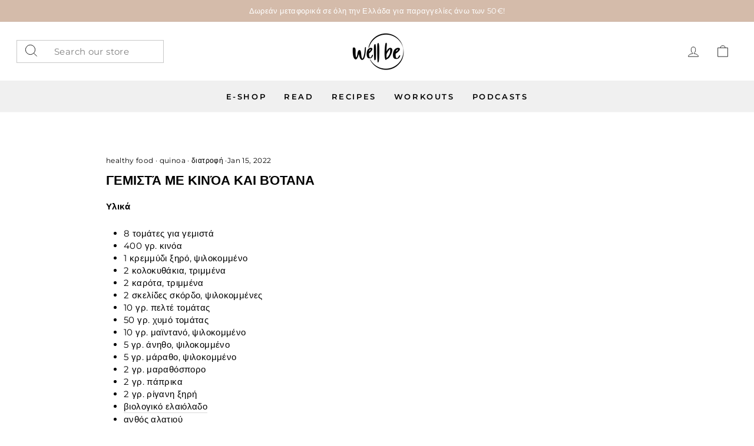

--- FILE ---
content_type: text/html; charset=utf-8
request_url: https://wellb.gr/blogs/main-dishes/stuffed-tomatoes-with-quinoa
body_size: 21817
content:
<!doctype html>
<html class="no-js" lang="en" dir="ltr">
<head>
  <meta charset="utf-8">
  <meta http-equiv="X-UA-Compatible" content="IE=edge,chrome=1">
  <meta name="viewport" content="width=device-width,initial-scale=1">
  <meta name="theme-color" content="#111111">
  <link rel="canonical" href="https://wellb.gr/blogs/main-dishes/stuffed-tomatoes-with-quinoa">
  <link rel="preconnect" href="https://cdn.shopify.com" crossorigin>
  <link rel="preconnect" href="https://fonts.shopifycdn.com" crossorigin>
  <link rel="dns-prefetch" href="https://productreviews.shopifycdn.com">
  <link rel="dns-prefetch" href="https://ajax.googleapis.com">
  <link rel="dns-prefetch" href="https://maps.googleapis.com">
  <link rel="dns-prefetch" href="https://maps.gstatic.com"><title>Γεμιστά με κινόα και βότανα
&ndash; B by Nadia Boule
</title>
<meta name="description" content="Υλικά 8 τομάτες για γεμιστά 400 γρ. κινόα 1 κρεμμύδι ξηρό, ψιλοκομμένο 2 κολοκυθάκια, τριμμένα 2 καρότα, τριμμένα 2 σκελίδες σκόρδο, ψιλοκομμένες 10 γρ. πελτέ τομάτας 50 γρ. χυμό τομάτας 10 γρ. μαϊντανό, ψιλοκομμένο 5 γρ. άνηθο, ψιλοκομμένο 5 γρ. μάραθο, ψιλοκομμένο 2 γρ. μαραθόσπορο 2 γρ. πάπρικα 2 γρ. ρίγανη ξηρή βιο"><meta property="og:site_name" content="B by Nadia Boule">
  <meta property="og:url" content="https://wellb.gr/blogs/main-dishes/stuffed-tomatoes-with-quinoa">
  <meta property="og:title" content="Γεμιστά με κινόα και βότανα">
  <meta property="og:type" content="article">
  <meta property="og:description" content="Υλικά

8 τομάτες για γεμιστά
400 γρ. κινόα
1 κρεμμύδι ξηρό, ψιλοκομμένο
2 κολοκυθάκια, τριμμένα
2 καρότα, τριμμένα
2 σκελίδες σκόρδο, ψιλοκομμένες
10 γρ. πελτέ τομάτας
50 γρ. χυμό τομάτας
10 γρ. μαϊντανό, ψιλοκομμένο
5 γρ. άνηθο, ψιλοκομμένο
5 γρ. μάραθο, ψιλοκομμένο
2 γρ. μαραθόσπορο
2 γρ. πάπρικα
2 γρ. ρίγανη ξηρή
βιολογικό ελαιόλαδο
ανθός αλατιού
φρεσκοτριμμένο πιπέρι

Εκτέλεση
Προθερμαίνουμε το φούρνο στους 180οC, στον αέρα.
Πλένουμε τις τομάτες και τις ανοίγουμε από τη μεριά του κοτσανιού, με ένα μαχαίρι. Δεν πετάμε τα “καπάκια”. Αδειάζουμε, με προσοχή, τη σάρκα από τις τομάτες, την ψιλοκόβουμε και την κρατάμε στην άκρη, σε ένα μπολ.
Στη συνέχεια, πλένουμε καλά την κινόα, την τρίβουμε λίγο με τα χέρια μας και την αφήνουμε στην άκρη, να στραγγίξει.
Σε ένα καυτό τηγάνι, ρίχνουεμ το ελαιόλαδο και σοτάρουμε μέσα το κρεμμύδι, τα κολοκυθάκια, τα σκόρδα και τα καρότα, για 3-4’. Προσθέτουμε τον πελτέ τομάτας και συνεχίζουμε το σοτάρισμα για 1’. Προσθέτουμε, επίσης, τις ψιλοκομμένες σάρκες από τις τομάτες, το χυμό τομάτας και φρεσκοτριμμένο πιπέρι.
Βάζουμε όλα τα υπόλοιπα υλικά, και την κινόα, ανακατεύουμε καλά και απομακρύνουμε το τηγάνι από τη φωτιά.
Σε ένα ταψί, στρώνουμε τις τομάτες και με ένα κουτάλι, τις γεμίζουμε με τη γέμιση μέχρι τη μέση. Τις σκεπάζουμε με το καπάκι τους, τις ραντίζουμε με ελαιόλαδο και τις ψήνουμε περίπου για 50’.
Μόλις πάρουνε ωραίο χρώμα τις πασπαλίζουμε με ανθό αλατιού και βιολογικό ελαιόλαδο και σερβίρουμε.
 
Πηγή: CookMagazineGr"><meta property="og:image" content="http://wellb.gr/cdn/shop/articles/shutterstock_317784716.jpg?v=1642084664">
    <meta property="og:image:secure_url" content="https://wellb.gr/cdn/shop/articles/shutterstock_317784716.jpg?v=1642084664">
    <meta property="og:image:width" content="666">
    <meta property="og:image:height" content="666"><meta name="twitter:site" content="@">
  <meta name="twitter:card" content="summary_large_image">
  <meta name="twitter:title" content="Γεμιστά με κινόα και βότανα">
  <meta name="twitter:description" content="Υλικά

8 τομάτες για γεμιστά
400 γρ. κινόα
1 κρεμμύδι ξηρό, ψιλοκομμένο
2 κολοκυθάκια, τριμμένα
2 καρότα, τριμμένα
2 σκελίδες σκόρδο, ψιλοκομμένες
10 γρ. πελτέ τομάτας
50 γρ. χυμό τομάτας
10 γρ. μαϊντανό, ψιλοκομμένο
5 γρ. άνηθο, ψιλοκομμένο
5 γρ. μάραθο, ψιλοκομμένο
2 γρ. μαραθόσπορο
2 γρ. πάπρικα
2 γρ. ρίγανη ξηρή
βιολογικό ελαιόλαδο
ανθός αλατιού
φρεσκοτριμμένο πιπέρι

Εκτέλεση
Προθερμαίνουμε το φούρνο στους 180οC, στον αέρα.
Πλένουμε τις τομάτες και τις ανοίγουμε από τη μεριά του κοτσανιού, με ένα μαχαίρι. Δεν πετάμε τα “καπάκια”. Αδειάζουμε, με προσοχή, τη σάρκα από τις τομάτες, την ψιλοκόβουμε και την κρατάμε στην άκρη, σε ένα μπολ.
Στη συνέχεια, πλένουμε καλά την κινόα, την τρίβουμε λίγο με τα χέρια μας και την αφήνουμε στην άκρη, να στραγγίξει.
Σε ένα καυτό τηγάνι, ρίχνουεμ το ελαιόλαδο και σοτάρουμε μέσα το κρεμμύδι, τα κολοκυθάκια, τα σκόρδα και τα καρότα, για 3-4’. Προσθέτουμε τον πελτέ τομάτας και συνεχίζουμε το σοτάρισμα για 1’. Προσθέτουμε, επίσης, τις ψιλοκομμένες σάρκες από τις τομάτες, το χυμό τομάτας και φρεσκοτριμμένο πιπέρι.
Βάζουμε όλα τα υπόλοιπα υλικά, και την κινόα, ανακατεύουμε καλά και απομακρύνουμε το τηγάνι από τη φωτιά.
Σε ένα ταψί, στρώνουμε τις τομάτες και με ένα κουτάλι, τις γεμίζουμε με τη γέμιση μέχρι τη μέση. Τις σκεπάζουμε με το καπάκι τους, τις ραντίζουμε με ελαιόλαδο και τις ψήνουμε περίπου για 50’.
Μόλις πάρουνε ωραίο χρώμα τις πασπαλίζουμε με ανθό αλατιού και βιολογικό ελαιόλαδο και σερβίρουμε.
 
Πηγή: CookMagazineGr">
<style data-shopify>@font-face {
  font-family: Montserrat;
  font-weight: 600;
  font-style: normal;
  font-display: swap;
  src: url("//wellb.gr/cdn/fonts/montserrat/montserrat_n6.1326b3e84230700ef15b3a29fb520639977513e0.woff2") format("woff2"),
       url("//wellb.gr/cdn/fonts/montserrat/montserrat_n6.652f051080eb14192330daceed8cd53dfdc5ead9.woff") format("woff");
}

  @font-face {
  font-family: Montserrat;
  font-weight: 400;
  font-style: normal;
  font-display: swap;
  src: url("//wellb.gr/cdn/fonts/montserrat/montserrat_n4.81949fa0ac9fd2021e16436151e8eaa539321637.woff2") format("woff2"),
       url("//wellb.gr/cdn/fonts/montserrat/montserrat_n4.a6c632ca7b62da89c3594789ba828388aac693fe.woff") format("woff");
}


  @font-face {
  font-family: Montserrat;
  font-weight: 600;
  font-style: normal;
  font-display: swap;
  src: url("//wellb.gr/cdn/fonts/montserrat/montserrat_n6.1326b3e84230700ef15b3a29fb520639977513e0.woff2") format("woff2"),
       url("//wellb.gr/cdn/fonts/montserrat/montserrat_n6.652f051080eb14192330daceed8cd53dfdc5ead9.woff") format("woff");
}

  @font-face {
  font-family: Montserrat;
  font-weight: 400;
  font-style: italic;
  font-display: swap;
  src: url("//wellb.gr/cdn/fonts/montserrat/montserrat_i4.5a4ea298b4789e064f62a29aafc18d41f09ae59b.woff2") format("woff2"),
       url("//wellb.gr/cdn/fonts/montserrat/montserrat_i4.072b5869c5e0ed5b9d2021e4c2af132e16681ad2.woff") format("woff");
}

  @font-face {
  font-family: Montserrat;
  font-weight: 600;
  font-style: italic;
  font-display: swap;
  src: url("//wellb.gr/cdn/fonts/montserrat/montserrat_i6.e90155dd2f004112a61c0322d66d1f59dadfa84b.woff2") format("woff2"),
       url("//wellb.gr/cdn/fonts/montserrat/montserrat_i6.41470518d8e9d7f1bcdd29a447c2397e5393943f.woff") format("woff");
}

</style><link href="//wellb.gr/cdn/shop/t/17/assets/theme.css?v=117582760481784883561696441255" rel="stylesheet" type="text/css" media="all" />
  <link href="//wellb.gr/cdn/shop/t/17/assets/custom.css?v=56094350455808579591673678662" rel="stylesheet" type="text/css" media="all" />
<style data-shopify>:root {
    --typeHeaderPrimary: Montserrat;
    --typeHeaderFallback: sans-serif;
    --typeHeaderSize: 22px;
    --typeHeaderWeight: 600;
    --typeHeaderLineHeight: 1;
    --typeHeaderSpacing: 0.0em;

    --typeBasePrimary:Montserrat;
    --typeBaseFallback:sans-serif;
    --typeBaseSize: 15px;
    --typeBaseWeight: 400;
    --typeBaseSpacing: 0.025em;
    --typeBaseLineHeight: 1.4;

    --typeCollectionTitle: 20px;

    --iconWeight: 2px;
    --iconLinecaps: miter;

    
      --buttonRadius: 0px;
    

    --colorGridOverlayOpacity: 0.1;
  }

  .placeholder-content {
    background-image: linear-gradient(100deg, #ffffff 40%, #f7f7f7 63%, #ffffff 79%);
  }</style><script>
    document.documentElement.className = document.documentElement.className.replace('no-js', 'js');

    window.theme = window.theme || {};
    theme.routes = {
      home: "/",
      cart: "/cart.js",
      cartPage: "/cart",
      cartAdd: "/cart/add.js",
      cartChange: "/cart/change.js",
      search: "/search"
    };
    theme.strings = {
      soldOut: "Sold Out",
      unavailable: "Unavailable",
      inStockLabel: "In stock, ready to ship",
      oneStockLabel: "Low stock - [count] item left",
      otherStockLabel: "Low stock - [count] items left",
      willNotShipUntil: "Ready to ship [date]",
      willBeInStockAfter: "Back in stock [date]",
      waitingForStock: "Inventory on the way",
      savePrice: "Save [saved_amount]",
      cartEmpty: "Your cart is currently empty.",
      cartTermsConfirmation: "You must agree with the terms and conditions of sales to check out",
      searchCollections: "Collections:",
      searchPages: "Pages:",
      searchArticles: "Articles:",
      productFrom: "from ",
    };
    theme.settings = {
      cartType: "drawer",
      isCustomerTemplate: false,
      moneyFormat: "€{{amount}}",
      saveType: "dollar",
      productImageSize: "square",
      productImageCover: true,
      predictiveSearch: true,
      predictiveSearchType: "product,article,page,collection",
      predictiveSearchVendor: false,
      predictiveSearchPrice: false,
      quickView: true,
      themeName: 'Impulse',
      themeVersion: "7.1.0"
    };
  </script>

  <script>window.performance && window.performance.mark && window.performance.mark('shopify.content_for_header.start');</script><meta name="google-site-verification" content="Gs6WKWcENI8cpP4qJ_q1mMQhtKQhXZ0JXiO2pMyg1P4">
<meta id="shopify-digital-wallet" name="shopify-digital-wallet" content="/16119751/digital_wallets/dialog">
<meta name="shopify-checkout-api-token" content="36d3dd88d9fd27e3b68414bb89febdcd">
<meta id="in-context-paypal-metadata" data-shop-id="16119751" data-venmo-supported="false" data-environment="production" data-locale="en_US" data-paypal-v4="true" data-currency="EUR">
<link rel="alternate" type="application/atom+xml" title="Feed" href="/blogs/main-dishes.atom" />
<script async="async" src="/checkouts/internal/preloads.js?locale=en-GR"></script>
<script id="shopify-features" type="application/json">{"accessToken":"36d3dd88d9fd27e3b68414bb89febdcd","betas":["rich-media-storefront-analytics"],"domain":"wellb.gr","predictiveSearch":true,"shopId":16119751,"locale":"en"}</script>
<script>var Shopify = Shopify || {};
Shopify.shop = "bbynadiaboule.myshopify.com";
Shopify.locale = "en";
Shopify.currency = {"active":"EUR","rate":"1.0"};
Shopify.country = "GR";
Shopify.theme = {"name":"Impulse","id":136485273829,"schema_name":"Impulse","schema_version":"7.1.0","theme_store_id":857,"role":"main"};
Shopify.theme.handle = "null";
Shopify.theme.style = {"id":null,"handle":null};
Shopify.cdnHost = "wellb.gr/cdn";
Shopify.routes = Shopify.routes || {};
Shopify.routes.root = "/";</script>
<script type="module">!function(o){(o.Shopify=o.Shopify||{}).modules=!0}(window);</script>
<script>!function(o){function n(){var o=[];function n(){o.push(Array.prototype.slice.apply(arguments))}return n.q=o,n}var t=o.Shopify=o.Shopify||{};t.loadFeatures=n(),t.autoloadFeatures=n()}(window);</script>
<script id="shop-js-analytics" type="application/json">{"pageType":"article"}</script>
<script defer="defer" async type="module" src="//wellb.gr/cdn/shopifycloud/shop-js/modules/v2/client.init-shop-cart-sync_DtuiiIyl.en.esm.js"></script>
<script defer="defer" async type="module" src="//wellb.gr/cdn/shopifycloud/shop-js/modules/v2/chunk.common_CUHEfi5Q.esm.js"></script>
<script type="module">
  await import("//wellb.gr/cdn/shopifycloud/shop-js/modules/v2/client.init-shop-cart-sync_DtuiiIyl.en.esm.js");
await import("//wellb.gr/cdn/shopifycloud/shop-js/modules/v2/chunk.common_CUHEfi5Q.esm.js");

  window.Shopify.SignInWithShop?.initShopCartSync?.({"fedCMEnabled":true,"windoidEnabled":true});

</script>
<script>(function() {
  var isLoaded = false;
  function asyncLoad() {
    if (isLoaded) return;
    isLoaded = true;
    var urls = ["https:\/\/www.myregistry.com\/ScriptPlatform\/Shopify\/AddToMrButton.js?siteKey=g6X6GpbrsjVr0FUpGo0B4w2\u0026lang=en\u0026version=719648309\u0026shop=bbynadiaboule.myshopify.com"];
    for (var i = 0; i < urls.length; i++) {
      var s = document.createElement('script');
      s.type = 'text/javascript';
      s.async = true;
      s.src = urls[i];
      var x = document.getElementsByTagName('script')[0];
      x.parentNode.insertBefore(s, x);
    }
  };
  if(window.attachEvent) {
    window.attachEvent('onload', asyncLoad);
  } else {
    window.addEventListener('load', asyncLoad, false);
  }
})();</script>
<script id="__st">var __st={"a":16119751,"offset":7200,"reqid":"15eeb8c4-d1c6-4b9f-a3c8-779bb44358e4-1767481449","pageurl":"wellb.gr\/blogs\/main-dishes\/stuffed-tomatoes-with-quinoa","s":"articles-587019092197","u":"5f44c0355c13","p":"article","rtyp":"article","rid":587019092197};</script>
<script>window.ShopifyPaypalV4VisibilityTracking = true;</script>
<script id="captcha-bootstrap">!function(){'use strict';const t='contact',e='account',n='new_comment',o=[[t,t],['blogs',n],['comments',n],[t,'customer']],c=[[e,'customer_login'],[e,'guest_login'],[e,'recover_customer_password'],[e,'create_customer']],r=t=>t.map((([t,e])=>`form[action*='/${t}']:not([data-nocaptcha='true']) input[name='form_type'][value='${e}']`)).join(','),a=t=>()=>t?[...document.querySelectorAll(t)].map((t=>t.form)):[];function s(){const t=[...o],e=r(t);return a(e)}const i='password',u='form_key',d=['recaptcha-v3-token','g-recaptcha-response','h-captcha-response',i],f=()=>{try{return window.sessionStorage}catch{return}},m='__shopify_v',_=t=>t.elements[u];function p(t,e,n=!1){try{const o=window.sessionStorage,c=JSON.parse(o.getItem(e)),{data:r}=function(t){const{data:e,action:n}=t;return t[m]||n?{data:e,action:n}:{data:t,action:n}}(c);for(const[e,n]of Object.entries(r))t.elements[e]&&(t.elements[e].value=n);n&&o.removeItem(e)}catch(o){console.error('form repopulation failed',{error:o})}}const l='form_type',E='cptcha';function T(t){t.dataset[E]=!0}const w=window,h=w.document,L='Shopify',v='ce_forms',y='captcha';let A=!1;((t,e)=>{const n=(g='f06e6c50-85a8-45c8-87d0-21a2b65856fe',I='https://cdn.shopify.com/shopifycloud/storefront-forms-hcaptcha/ce_storefront_forms_captcha_hcaptcha.v1.5.2.iife.js',D={infoText:'Protected by hCaptcha',privacyText:'Privacy',termsText:'Terms'},(t,e,n)=>{const o=w[L][v],c=o.bindForm;if(c)return c(t,g,e,D).then(n);var r;o.q.push([[t,g,e,D],n]),r=I,A||(h.body.append(Object.assign(h.createElement('script'),{id:'captcha-provider',async:!0,src:r})),A=!0)});var g,I,D;w[L]=w[L]||{},w[L][v]=w[L][v]||{},w[L][v].q=[],w[L][y]=w[L][y]||{},w[L][y].protect=function(t,e){n(t,void 0,e),T(t)},Object.freeze(w[L][y]),function(t,e,n,w,h,L){const[v,y,A,g]=function(t,e,n){const i=e?o:[],u=t?c:[],d=[...i,...u],f=r(d),m=r(i),_=r(d.filter((([t,e])=>n.includes(e))));return[a(f),a(m),a(_),s()]}(w,h,L),I=t=>{const e=t.target;return e instanceof HTMLFormElement?e:e&&e.form},D=t=>v().includes(t);t.addEventListener('submit',(t=>{const e=I(t);if(!e)return;const n=D(e)&&!e.dataset.hcaptchaBound&&!e.dataset.recaptchaBound,o=_(e),c=g().includes(e)&&(!o||!o.value);(n||c)&&t.preventDefault(),c&&!n&&(function(t){try{if(!f())return;!function(t){const e=f();if(!e)return;const n=_(t);if(!n)return;const o=n.value;o&&e.removeItem(o)}(t);const e=Array.from(Array(32),(()=>Math.random().toString(36)[2])).join('');!function(t,e){_(t)||t.append(Object.assign(document.createElement('input'),{type:'hidden',name:u})),t.elements[u].value=e}(t,e),function(t,e){const n=f();if(!n)return;const o=[...t.querySelectorAll(`input[type='${i}']`)].map((({name:t})=>t)),c=[...d,...o],r={};for(const[a,s]of new FormData(t).entries())c.includes(a)||(r[a]=s);n.setItem(e,JSON.stringify({[m]:1,action:t.action,data:r}))}(t,e)}catch(e){console.error('failed to persist form',e)}}(e),e.submit())}));const S=(t,e)=>{t&&!t.dataset[E]&&(n(t,e.some((e=>e===t))),T(t))};for(const o of['focusin','change'])t.addEventListener(o,(t=>{const e=I(t);D(e)&&S(e,y())}));const B=e.get('form_key'),M=e.get(l),P=B&&M;t.addEventListener('DOMContentLoaded',(()=>{const t=y();if(P)for(const e of t)e.elements[l].value===M&&p(e,B);[...new Set([...A(),...v().filter((t=>'true'===t.dataset.shopifyCaptcha))])].forEach((e=>S(e,t)))}))}(h,new URLSearchParams(w.location.search),n,t,e,['guest_login'])})(!0,!0)}();</script>
<script integrity="sha256-4kQ18oKyAcykRKYeNunJcIwy7WH5gtpwJnB7kiuLZ1E=" data-source-attribution="shopify.loadfeatures" defer="defer" src="//wellb.gr/cdn/shopifycloud/storefront/assets/storefront/load_feature-a0a9edcb.js" crossorigin="anonymous"></script>
<script data-source-attribution="shopify.dynamic_checkout.dynamic.init">var Shopify=Shopify||{};Shopify.PaymentButton=Shopify.PaymentButton||{isStorefrontPortableWallets:!0,init:function(){window.Shopify.PaymentButton.init=function(){};var t=document.createElement("script");t.src="https://wellb.gr/cdn/shopifycloud/portable-wallets/latest/portable-wallets.en.js",t.type="module",document.head.appendChild(t)}};
</script>
<script data-source-attribution="shopify.dynamic_checkout.buyer_consent">
  function portableWalletsHideBuyerConsent(e){var t=document.getElementById("shopify-buyer-consent"),n=document.getElementById("shopify-subscription-policy-button");t&&n&&(t.classList.add("hidden"),t.setAttribute("aria-hidden","true"),n.removeEventListener("click",e))}function portableWalletsShowBuyerConsent(e){var t=document.getElementById("shopify-buyer-consent"),n=document.getElementById("shopify-subscription-policy-button");t&&n&&(t.classList.remove("hidden"),t.removeAttribute("aria-hidden"),n.addEventListener("click",e))}window.Shopify?.PaymentButton&&(window.Shopify.PaymentButton.hideBuyerConsent=portableWalletsHideBuyerConsent,window.Shopify.PaymentButton.showBuyerConsent=portableWalletsShowBuyerConsent);
</script>
<script data-source-attribution="shopify.dynamic_checkout.cart.bootstrap">document.addEventListener("DOMContentLoaded",(function(){function t(){return document.querySelector("shopify-accelerated-checkout-cart, shopify-accelerated-checkout")}if(t())Shopify.PaymentButton.init();else{new MutationObserver((function(e,n){t()&&(Shopify.PaymentButton.init(),n.disconnect())})).observe(document.body,{childList:!0,subtree:!0})}}));
</script>
<script id='scb4127' type='text/javascript' async='' src='https://wellb.gr/cdn/shopifycloud/privacy-banner/storefront-banner.js'></script><link id="shopify-accelerated-checkout-styles" rel="stylesheet" media="screen" href="https://wellb.gr/cdn/shopifycloud/portable-wallets/latest/accelerated-checkout-backwards-compat.css" crossorigin="anonymous">
<style id="shopify-accelerated-checkout-cart">
        #shopify-buyer-consent {
  margin-top: 1em;
  display: inline-block;
  width: 100%;
}

#shopify-buyer-consent.hidden {
  display: none;
}

#shopify-subscription-policy-button {
  background: none;
  border: none;
  padding: 0;
  text-decoration: underline;
  font-size: inherit;
  cursor: pointer;
}

#shopify-subscription-policy-button::before {
  box-shadow: none;
}

      </style>

<script>window.performance && window.performance.mark && window.performance.mark('shopify.content_for_header.end');</script>

  <script src="//wellb.gr/cdn/shop/t/17/assets/vendor-scripts-v11.js" defer="defer"></script><script src="//wellb.gr/cdn/shop/t/17/assets/theme.js?v=13862351161817530741673512395" defer="defer"></script>
<link href="https://monorail-edge.shopifysvc.com" rel="dns-prefetch">
<script>(function(){if ("sendBeacon" in navigator && "performance" in window) {try {var session_token_from_headers = performance.getEntriesByType('navigation')[0].serverTiming.find(x => x.name == '_s').description;} catch {var session_token_from_headers = undefined;}var session_cookie_matches = document.cookie.match(/_shopify_s=([^;]*)/);var session_token_from_cookie = session_cookie_matches && session_cookie_matches.length === 2 ? session_cookie_matches[1] : "";var session_token = session_token_from_headers || session_token_from_cookie || "";function handle_abandonment_event(e) {var entries = performance.getEntries().filter(function(entry) {return /monorail-edge.shopifysvc.com/.test(entry.name);});if (!window.abandonment_tracked && entries.length === 0) {window.abandonment_tracked = true;var currentMs = Date.now();var navigation_start = performance.timing.navigationStart;var payload = {shop_id: 16119751,url: window.location.href,navigation_start,duration: currentMs - navigation_start,session_token,page_type: "article"};window.navigator.sendBeacon("https://monorail-edge.shopifysvc.com/v1/produce", JSON.stringify({schema_id: "online_store_buyer_site_abandonment/1.1",payload: payload,metadata: {event_created_at_ms: currentMs,event_sent_at_ms: currentMs}}));}}window.addEventListener('pagehide', handle_abandonment_event);}}());</script>
<script id="web-pixels-manager-setup">(function e(e,d,r,n,o){if(void 0===o&&(o={}),!Boolean(null===(a=null===(i=window.Shopify)||void 0===i?void 0:i.analytics)||void 0===a?void 0:a.replayQueue)){var i,a;window.Shopify=window.Shopify||{};var t=window.Shopify;t.analytics=t.analytics||{};var s=t.analytics;s.replayQueue=[],s.publish=function(e,d,r){return s.replayQueue.push([e,d,r]),!0};try{self.performance.mark("wpm:start")}catch(e){}var l=function(){var e={modern:/Edge?\/(1{2}[4-9]|1[2-9]\d|[2-9]\d{2}|\d{4,})\.\d+(\.\d+|)|Firefox\/(1{2}[4-9]|1[2-9]\d|[2-9]\d{2}|\d{4,})\.\d+(\.\d+|)|Chrom(ium|e)\/(9{2}|\d{3,})\.\d+(\.\d+|)|(Maci|X1{2}).+ Version\/(15\.\d+|(1[6-9]|[2-9]\d|\d{3,})\.\d+)([,.]\d+|)( \(\w+\)|)( Mobile\/\w+|) Safari\/|Chrome.+OPR\/(9{2}|\d{3,})\.\d+\.\d+|(CPU[ +]OS|iPhone[ +]OS|CPU[ +]iPhone|CPU IPhone OS|CPU iPad OS)[ +]+(15[._]\d+|(1[6-9]|[2-9]\d|\d{3,})[._]\d+)([._]\d+|)|Android:?[ /-](13[3-9]|1[4-9]\d|[2-9]\d{2}|\d{4,})(\.\d+|)(\.\d+|)|Android.+Firefox\/(13[5-9]|1[4-9]\d|[2-9]\d{2}|\d{4,})\.\d+(\.\d+|)|Android.+Chrom(ium|e)\/(13[3-9]|1[4-9]\d|[2-9]\d{2}|\d{4,})\.\d+(\.\d+|)|SamsungBrowser\/([2-9]\d|\d{3,})\.\d+/,legacy:/Edge?\/(1[6-9]|[2-9]\d|\d{3,})\.\d+(\.\d+|)|Firefox\/(5[4-9]|[6-9]\d|\d{3,})\.\d+(\.\d+|)|Chrom(ium|e)\/(5[1-9]|[6-9]\d|\d{3,})\.\d+(\.\d+|)([\d.]+$|.*Safari\/(?![\d.]+ Edge\/[\d.]+$))|(Maci|X1{2}).+ Version\/(10\.\d+|(1[1-9]|[2-9]\d|\d{3,})\.\d+)([,.]\d+|)( \(\w+\)|)( Mobile\/\w+|) Safari\/|Chrome.+OPR\/(3[89]|[4-9]\d|\d{3,})\.\d+\.\d+|(CPU[ +]OS|iPhone[ +]OS|CPU[ +]iPhone|CPU IPhone OS|CPU iPad OS)[ +]+(10[._]\d+|(1[1-9]|[2-9]\d|\d{3,})[._]\d+)([._]\d+|)|Android:?[ /-](13[3-9]|1[4-9]\d|[2-9]\d{2}|\d{4,})(\.\d+|)(\.\d+|)|Mobile Safari.+OPR\/([89]\d|\d{3,})\.\d+\.\d+|Android.+Firefox\/(13[5-9]|1[4-9]\d|[2-9]\d{2}|\d{4,})\.\d+(\.\d+|)|Android.+Chrom(ium|e)\/(13[3-9]|1[4-9]\d|[2-9]\d{2}|\d{4,})\.\d+(\.\d+|)|Android.+(UC? ?Browser|UCWEB|U3)[ /]?(15\.([5-9]|\d{2,})|(1[6-9]|[2-9]\d|\d{3,})\.\d+)\.\d+|SamsungBrowser\/(5\.\d+|([6-9]|\d{2,})\.\d+)|Android.+MQ{2}Browser\/(14(\.(9|\d{2,})|)|(1[5-9]|[2-9]\d|\d{3,})(\.\d+|))(\.\d+|)|K[Aa][Ii]OS\/(3\.\d+|([4-9]|\d{2,})\.\d+)(\.\d+|)/},d=e.modern,r=e.legacy,n=navigator.userAgent;return n.match(d)?"modern":n.match(r)?"legacy":"unknown"}(),u="modern"===l?"modern":"legacy",c=(null!=n?n:{modern:"",legacy:""})[u],f=function(e){return[e.baseUrl,"/wpm","/b",e.hashVersion,"modern"===e.buildTarget?"m":"l",".js"].join("")}({baseUrl:d,hashVersion:r,buildTarget:u}),m=function(e){var d=e.version,r=e.bundleTarget,n=e.surface,o=e.pageUrl,i=e.monorailEndpoint;return{emit:function(e){var a=e.status,t=e.errorMsg,s=(new Date).getTime(),l=JSON.stringify({metadata:{event_sent_at_ms:s},events:[{schema_id:"web_pixels_manager_load/3.1",payload:{version:d,bundle_target:r,page_url:o,status:a,surface:n,error_msg:t},metadata:{event_created_at_ms:s}}]});if(!i)return console&&console.warn&&console.warn("[Web Pixels Manager] No Monorail endpoint provided, skipping logging."),!1;try{return self.navigator.sendBeacon.bind(self.navigator)(i,l)}catch(e){}var u=new XMLHttpRequest;try{return u.open("POST",i,!0),u.setRequestHeader("Content-Type","text/plain"),u.send(l),!0}catch(e){return console&&console.warn&&console.warn("[Web Pixels Manager] Got an unhandled error while logging to Monorail."),!1}}}}({version:r,bundleTarget:l,surface:e.surface,pageUrl:self.location.href,monorailEndpoint:e.monorailEndpoint});try{o.browserTarget=l,function(e){var d=e.src,r=e.async,n=void 0===r||r,o=e.onload,i=e.onerror,a=e.sri,t=e.scriptDataAttributes,s=void 0===t?{}:t,l=document.createElement("script"),u=document.querySelector("head"),c=document.querySelector("body");if(l.async=n,l.src=d,a&&(l.integrity=a,l.crossOrigin="anonymous"),s)for(var f in s)if(Object.prototype.hasOwnProperty.call(s,f))try{l.dataset[f]=s[f]}catch(e){}if(o&&l.addEventListener("load",o),i&&l.addEventListener("error",i),u)u.appendChild(l);else{if(!c)throw new Error("Did not find a head or body element to append the script");c.appendChild(l)}}({src:f,async:!0,onload:function(){if(!function(){var e,d;return Boolean(null===(d=null===(e=window.Shopify)||void 0===e?void 0:e.analytics)||void 0===d?void 0:d.initialized)}()){var d=window.webPixelsManager.init(e)||void 0;if(d){var r=window.Shopify.analytics;r.replayQueue.forEach((function(e){var r=e[0],n=e[1],o=e[2];d.publishCustomEvent(r,n,o)})),r.replayQueue=[],r.publish=d.publishCustomEvent,r.visitor=d.visitor,r.initialized=!0}}},onerror:function(){return m.emit({status:"failed",errorMsg:"".concat(f," has failed to load")})},sri:function(e){var d=/^sha384-[A-Za-z0-9+/=]+$/;return"string"==typeof e&&d.test(e)}(c)?c:"",scriptDataAttributes:o}),m.emit({status:"loading"})}catch(e){m.emit({status:"failed",errorMsg:(null==e?void 0:e.message)||"Unknown error"})}}})({shopId: 16119751,storefrontBaseUrl: "https://wellb.gr",extensionsBaseUrl: "https://extensions.shopifycdn.com/cdn/shopifycloud/web-pixels-manager",monorailEndpoint: "https://monorail-edge.shopifysvc.com/unstable/produce_batch",surface: "storefront-renderer",enabledBetaFlags: ["2dca8a86","a0d5f9d2"],webPixelsConfigList: [{"id":"1643872590","configuration":"{\"config\":\"{\\\"pixel_id\\\":\\\"GT-KDBDGP66\\\",\\\"target_country\\\":\\\"GR\\\",\\\"gtag_events\\\":[{\\\"type\\\":\\\"view_item\\\",\\\"action_label\\\":\\\"MC-YYXGZ4M3XP\\\"},{\\\"type\\\":\\\"purchase\\\",\\\"action_label\\\":\\\"MC-YYXGZ4M3XP\\\"},{\\\"type\\\":\\\"page_view\\\",\\\"action_label\\\":\\\"MC-YYXGZ4M3XP\\\"}],\\\"enable_monitoring_mode\\\":false}\"}","eventPayloadVersion":"v1","runtimeContext":"OPEN","scriptVersion":"b2a88bafab3e21179ed38636efcd8a93","type":"APP","apiClientId":1780363,"privacyPurposes":[],"dataSharingAdjustments":{"protectedCustomerApprovalScopes":["read_customer_address","read_customer_email","read_customer_name","read_customer_personal_data","read_customer_phone"]}},{"id":"813924686","configuration":"{\"pixelCode\":\"CJR4N9RC77UEBV3SV2V0\"}","eventPayloadVersion":"v1","runtimeContext":"STRICT","scriptVersion":"22e92c2ad45662f435e4801458fb78cc","type":"APP","apiClientId":4383523,"privacyPurposes":["ANALYTICS","MARKETING","SALE_OF_DATA"],"dataSharingAdjustments":{"protectedCustomerApprovalScopes":["read_customer_address","read_customer_email","read_customer_name","read_customer_personal_data","read_customer_phone"]}},{"id":"396230990","configuration":"{\"pixel_id\":\"268581944223601\",\"pixel_type\":\"facebook_pixel\",\"metaapp_system_user_token\":\"-\"}","eventPayloadVersion":"v1","runtimeContext":"OPEN","scriptVersion":"ca16bc87fe92b6042fbaa3acc2fbdaa6","type":"APP","apiClientId":2329312,"privacyPurposes":["ANALYTICS","MARKETING","SALE_OF_DATA"],"dataSharingAdjustments":{"protectedCustomerApprovalScopes":["read_customer_address","read_customer_email","read_customer_name","read_customer_personal_data","read_customer_phone"]}},{"id":"185467214","eventPayloadVersion":"v1","runtimeContext":"LAX","scriptVersion":"1","type":"CUSTOM","privacyPurposes":["ANALYTICS"],"name":"Google Analytics tag (migrated)"},{"id":"shopify-app-pixel","configuration":"{}","eventPayloadVersion":"v1","runtimeContext":"STRICT","scriptVersion":"0450","apiClientId":"shopify-pixel","type":"APP","privacyPurposes":["ANALYTICS","MARKETING"]},{"id":"shopify-custom-pixel","eventPayloadVersion":"v1","runtimeContext":"LAX","scriptVersion":"0450","apiClientId":"shopify-pixel","type":"CUSTOM","privacyPurposes":["ANALYTICS","MARKETING"]}],isMerchantRequest: false,initData: {"shop":{"name":"B by Nadia Boule","paymentSettings":{"currencyCode":"EUR"},"myshopifyDomain":"bbynadiaboule.myshopify.com","countryCode":"GR","storefrontUrl":"https:\/\/wellb.gr"},"customer":null,"cart":null,"checkout":null,"productVariants":[],"purchasingCompany":null},},"https://wellb.gr/cdn","da62cc92w68dfea28pcf9825a4m392e00d0",{"modern":"","legacy":""},{"shopId":"16119751","storefrontBaseUrl":"https:\/\/wellb.gr","extensionBaseUrl":"https:\/\/extensions.shopifycdn.com\/cdn\/shopifycloud\/web-pixels-manager","surface":"storefront-renderer","enabledBetaFlags":"[\"2dca8a86\", \"a0d5f9d2\"]","isMerchantRequest":"false","hashVersion":"da62cc92w68dfea28pcf9825a4m392e00d0","publish":"custom","events":"[[\"page_viewed\",{}]]"});</script><script>
  window.ShopifyAnalytics = window.ShopifyAnalytics || {};
  window.ShopifyAnalytics.meta = window.ShopifyAnalytics.meta || {};
  window.ShopifyAnalytics.meta.currency = 'EUR';
  var meta = {"page":{"pageType":"article","resourceType":"article","resourceId":587019092197,"requestId":"15eeb8c4-d1c6-4b9f-a3c8-779bb44358e4-1767481449"}};
  for (var attr in meta) {
    window.ShopifyAnalytics.meta[attr] = meta[attr];
  }
</script>
<script class="analytics">
  (function () {
    var customDocumentWrite = function(content) {
      var jquery = null;

      if (window.jQuery) {
        jquery = window.jQuery;
      } else if (window.Checkout && window.Checkout.$) {
        jquery = window.Checkout.$;
      }

      if (jquery) {
        jquery('body').append(content);
      }
    };

    var hasLoggedConversion = function(token) {
      if (token) {
        return document.cookie.indexOf('loggedConversion=' + token) !== -1;
      }
      return false;
    }

    var setCookieIfConversion = function(token) {
      if (token) {
        var twoMonthsFromNow = new Date(Date.now());
        twoMonthsFromNow.setMonth(twoMonthsFromNow.getMonth() + 2);

        document.cookie = 'loggedConversion=' + token + '; expires=' + twoMonthsFromNow;
      }
    }

    var trekkie = window.ShopifyAnalytics.lib = window.trekkie = window.trekkie || [];
    if (trekkie.integrations) {
      return;
    }
    trekkie.methods = [
      'identify',
      'page',
      'ready',
      'track',
      'trackForm',
      'trackLink'
    ];
    trekkie.factory = function(method) {
      return function() {
        var args = Array.prototype.slice.call(arguments);
        args.unshift(method);
        trekkie.push(args);
        return trekkie;
      };
    };
    for (var i = 0; i < trekkie.methods.length; i++) {
      var key = trekkie.methods[i];
      trekkie[key] = trekkie.factory(key);
    }
    trekkie.load = function(config) {
      trekkie.config = config || {};
      trekkie.config.initialDocumentCookie = document.cookie;
      var first = document.getElementsByTagName('script')[0];
      var script = document.createElement('script');
      script.type = 'text/javascript';
      script.onerror = function(e) {
        var scriptFallback = document.createElement('script');
        scriptFallback.type = 'text/javascript';
        scriptFallback.onerror = function(error) {
                var Monorail = {
      produce: function produce(monorailDomain, schemaId, payload) {
        var currentMs = new Date().getTime();
        var event = {
          schema_id: schemaId,
          payload: payload,
          metadata: {
            event_created_at_ms: currentMs,
            event_sent_at_ms: currentMs
          }
        };
        return Monorail.sendRequest("https://" + monorailDomain + "/v1/produce", JSON.stringify(event));
      },
      sendRequest: function sendRequest(endpointUrl, payload) {
        // Try the sendBeacon API
        if (window && window.navigator && typeof window.navigator.sendBeacon === 'function' && typeof window.Blob === 'function' && !Monorail.isIos12()) {
          var blobData = new window.Blob([payload], {
            type: 'text/plain'
          });

          if (window.navigator.sendBeacon(endpointUrl, blobData)) {
            return true;
          } // sendBeacon was not successful

        } // XHR beacon

        var xhr = new XMLHttpRequest();

        try {
          xhr.open('POST', endpointUrl);
          xhr.setRequestHeader('Content-Type', 'text/plain');
          xhr.send(payload);
        } catch (e) {
          console.log(e);
        }

        return false;
      },
      isIos12: function isIos12() {
        return window.navigator.userAgent.lastIndexOf('iPhone; CPU iPhone OS 12_') !== -1 || window.navigator.userAgent.lastIndexOf('iPad; CPU OS 12_') !== -1;
      }
    };
    Monorail.produce('monorail-edge.shopifysvc.com',
      'trekkie_storefront_load_errors/1.1',
      {shop_id: 16119751,
      theme_id: 136485273829,
      app_name: "storefront",
      context_url: window.location.href,
      source_url: "//wellb.gr/cdn/s/trekkie.storefront.8f32c7f0b513e73f3235c26245676203e1209161.min.js"});

        };
        scriptFallback.async = true;
        scriptFallback.src = '//wellb.gr/cdn/s/trekkie.storefront.8f32c7f0b513e73f3235c26245676203e1209161.min.js';
        first.parentNode.insertBefore(scriptFallback, first);
      };
      script.async = true;
      script.src = '//wellb.gr/cdn/s/trekkie.storefront.8f32c7f0b513e73f3235c26245676203e1209161.min.js';
      first.parentNode.insertBefore(script, first);
    };
    trekkie.load(
      {"Trekkie":{"appName":"storefront","development":false,"defaultAttributes":{"shopId":16119751,"isMerchantRequest":null,"themeId":136485273829,"themeCityHash":"11269902257309743444","contentLanguage":"en","currency":"EUR"},"isServerSideCookieWritingEnabled":true,"monorailRegion":"shop_domain","enabledBetaFlags":["65f19447"]},"Session Attribution":{},"S2S":{"facebookCapiEnabled":true,"source":"trekkie-storefront-renderer","apiClientId":580111}}
    );

    var loaded = false;
    trekkie.ready(function() {
      if (loaded) return;
      loaded = true;

      window.ShopifyAnalytics.lib = window.trekkie;

      var originalDocumentWrite = document.write;
      document.write = customDocumentWrite;
      try { window.ShopifyAnalytics.merchantGoogleAnalytics.call(this); } catch(error) {};
      document.write = originalDocumentWrite;

      window.ShopifyAnalytics.lib.page(null,{"pageType":"article","resourceType":"article","resourceId":587019092197,"requestId":"15eeb8c4-d1c6-4b9f-a3c8-779bb44358e4-1767481449","shopifyEmitted":true});

      var match = window.location.pathname.match(/checkouts\/(.+)\/(thank_you|post_purchase)/)
      var token = match? match[1]: undefined;
      if (!hasLoggedConversion(token)) {
        setCookieIfConversion(token);
        
      }
    });


        var eventsListenerScript = document.createElement('script');
        eventsListenerScript.async = true;
        eventsListenerScript.src = "//wellb.gr/cdn/shopifycloud/storefront/assets/shop_events_listener-3da45d37.js";
        document.getElementsByTagName('head')[0].appendChild(eventsListenerScript);

})();</script>
  <script>
  if (!window.ga || (window.ga && typeof window.ga !== 'function')) {
    window.ga = function ga() {
      (window.ga.q = window.ga.q || []).push(arguments);
      if (window.Shopify && window.Shopify.analytics && typeof window.Shopify.analytics.publish === 'function') {
        window.Shopify.analytics.publish("ga_stub_called", {}, {sendTo: "google_osp_migration"});
      }
      console.error("Shopify's Google Analytics stub called with:", Array.from(arguments), "\nSee https://help.shopify.com/manual/promoting-marketing/pixels/pixel-migration#google for more information.");
    };
    if (window.Shopify && window.Shopify.analytics && typeof window.Shopify.analytics.publish === 'function') {
      window.Shopify.analytics.publish("ga_stub_initialized", {}, {sendTo: "google_osp_migration"});
    }
  }
</script>
<script
  defer
  src="https://wellb.gr/cdn/shopifycloud/perf-kit/shopify-perf-kit-2.1.2.min.js"
  data-application="storefront-renderer"
  data-shop-id="16119751"
  data-render-region="gcp-us-east1"
  data-page-type="article"
  data-theme-instance-id="136485273829"
  data-theme-name="Impulse"
  data-theme-version="7.1.0"
  data-monorail-region="shop_domain"
  data-resource-timing-sampling-rate="10"
  data-shs="true"
  data-shs-beacon="true"
  data-shs-export-with-fetch="true"
  data-shs-logs-sample-rate="1"
  data-shs-beacon-endpoint="https://wellb.gr/api/collect"
></script>
</head>

<body class="template-article" data-center-text="true" data-button_style="square" data-type_header_capitalize="true" data-type_headers_align_text="true" data-type_product_capitalize="true" data-swatch_style="round" >

  <a class="in-page-link visually-hidden skip-link" href="#MainContent">Skip to content</a>

  <div id="PageContainer" class="page-container">
    <div class="transition-body"><div id="shopify-section-header" class="shopify-section">

<div id="NavDrawer" class="drawer drawer--left">
  <div class="drawer__contents">
    <div class="drawer__fixed-header">
      <div class="drawer__header appear-animation appear-delay-1">
        <div class="h2 drawer__title"></div>
        <div class="drawer__close">
          <button type="button" class="drawer__close-button js-drawer-close">
            <svg aria-hidden="true" focusable="false" role="presentation" class="icon icon-close" viewBox="0 0 64 64"><path d="M19 17.61l27.12 27.13m0-27.12L19 44.74"/></svg>
            <span class="icon__fallback-text">Close menu</span>
          </button>
        </div>
      </div>
    </div>
    <div class="drawer__scrollable">
      <ul class="mobile-nav" role="navigation" aria-label="Primary"><li class="mobile-nav__item appear-animation appear-delay-2"><div class="mobile-nav__has-sublist"><a href="/"
                    class="mobile-nav__link mobile-nav__link--top-level"
                    id="Label-1"
                    >
                    E-SHOP
                  </a>
                  <div class="mobile-nav__toggle">
                    <button type="button"
                      aria-controls="Linklist-1"
                      aria-labelledby="Label-1"
                      class="collapsible-trigger collapsible--auto-height"><span class="collapsible-trigger__icon collapsible-trigger__icon--open" role="presentation">
  <svg aria-hidden="true" focusable="false" role="presentation" class="icon icon--wide icon-chevron-down" viewBox="0 0 28 16"><path d="M1.57 1.59l12.76 12.77L27.1 1.59" stroke-width="2" stroke="#000" fill="none" fill-rule="evenodd"/></svg>
</span>
</button>
                  </div></div><div id="Linklist-1"
                class="mobile-nav__sublist collapsible-content collapsible-content--all"
                >
                <div class="collapsible-content__inner">
                  <ul class="mobile-nav__sublist"><li class="mobile-nav__item">
                        <div class="mobile-nav__child-item"><a href="/products/well-be-journal-2024"
                              class="mobile-nav__link"
                              id="Sublabel-products-well-be-journal-20241"
                              >
                              WELL BE JOURNAL
                            </a></div></li><li class="mobile-nav__item">
                        <div class="mobile-nav__child-item"><a href="/products/bookmark"
                              class="mobile-nav__link"
                              id="Sublabel-products-bookmark2"
                              >
                              HANDMADE BOOKMARK
                            </a></div></li><li class="mobile-nav__item">
                        <div class="mobile-nav__child-item"><a href="/collections/body-care"
                              class="mobile-nav__link"
                              id="Sublabel-collections-body-care3"
                              >
                              BODY CARE &amp; BEAUTY
                            </a></div></li><li class="mobile-nav__item">
                        <div class="mobile-nav__child-item"><a href="/collections/books"
                              class="mobile-nav__link"
                              id="Sublabel-collections-books4"
                              >
                              BOOKS
                            </a></div></li><li class="mobile-nav__item">
                        <div class="mobile-nav__child-item"><a href="/collections/home-products"
                              class="mobile-nav__link"
                              id="Sublabel-collections-home-products5"
                              >
                              FOOD &amp; HOME
                            </a><button type="button"
                              aria-controls="Sublinklist-1-collections-home-products5"
                              aria-labelledby="Sublabel-collections-home-products5"
                              class="collapsible-trigger"><span class="collapsible-trigger__icon collapsible-trigger__icon--circle collapsible-trigger__icon--open" role="presentation">
  <svg aria-hidden="true" focusable="false" role="presentation" class="icon icon--wide icon-chevron-down" viewBox="0 0 28 16"><path d="M1.57 1.59l12.76 12.77L27.1 1.59" stroke-width="2" stroke="#000" fill="none" fill-rule="evenodd"/></svg>
</span>
</button></div><div
                            id="Sublinklist-1-collections-home-products5"
                            aria-labelledby="Sublabel-collections-home-products5"
                            class="mobile-nav__sublist collapsible-content collapsible-content--all"
                            >
                            <div class="collapsible-content__inner">
                              <ul class="mobile-nav__grandchildlist"><li class="mobile-nav__item">
                                    <a href="/collections/b-by-nadia-boule" class="mobile-nav__link">
                                      FOOD
                                    </a>
                                  </li><li class="mobile-nav__item">
                                    <a href="/collections/coconut-bowls" class="mobile-nav__link">
                                      COCONUT LOVE
                                    </a>
                                  </li><li class="mobile-nav__item">
                                    <a href="/collections/candles-collection" class="mobile-nav__link">
                                      CANDLES
                                    </a>
                                  </li><li class="mobile-nav__item">
                                    <a href="/collections/eco-friendly-products" class="mobile-nav__link">
                                      SUSTAINABLE CHOICES
                                    </a>
                                  </li></ul>
                            </div>
                          </div></li><li class="mobile-nav__item">
                        <div class="mobile-nav__child-item"><a href="https://wellb.gr/collections/keep-cups-1"
                              class="mobile-nav__link"
                              id="Sublabel-https-wellb-gr-collections-keep-cups-16"
                              >
                              ECO-FRIENDLY BOTTLES
                            </a></div></li><li class="mobile-nav__item">
                        <div class="mobile-nav__child-item"><a href="/collections/rain-ponchos"
                              class="mobile-nav__link"
                              id="Sublabel-collections-rain-ponchos7"
                              >
                              RAIN PONCHOS
                            </a></div></li><li class="mobile-nav__item">
                        <div class="mobile-nav__child-item"><a href="/collections/kids"
                              class="mobile-nav__link"
                              id="Sublabel-collections-kids8"
                              >
                              KIDS
                            </a></div></li><li class="mobile-nav__item">
                        <div class="mobile-nav__child-item"><a href="/collections/mother"
                              class="mobile-nav__link"
                              id="Sublabel-collections-mother9"
                              >
                              MOTHER
                            </a></div></li></ul>
                </div>
              </div></li><li class="mobile-nav__item appear-animation appear-delay-3"><div class="mobile-nav__has-sublist"><a href="/blogs/news"
                    class="mobile-nav__link mobile-nav__link--top-level"
                    id="Label-blogs-news2"
                    >
                    READ
                  </a>
                  <div class="mobile-nav__toggle">
                    <button type="button"
                      aria-controls="Linklist-blogs-news2"
                      aria-labelledby="Label-blogs-news2"
                      class="collapsible-trigger collapsible--auto-height"><span class="collapsible-trigger__icon collapsible-trigger__icon--open" role="presentation">
  <svg aria-hidden="true" focusable="false" role="presentation" class="icon icon--wide icon-chevron-down" viewBox="0 0 28 16"><path d="M1.57 1.59l12.76 12.77L27.1 1.59" stroke-width="2" stroke="#000" fill="none" fill-rule="evenodd"/></svg>
</span>
</button>
                  </div></div><div id="Linklist-blogs-news2"
                class="mobile-nav__sublist collapsible-content collapsible-content--all"
                >
                <div class="collapsible-content__inner">
                  <ul class="mobile-nav__sublist"><li class="mobile-nav__item">
                        <div class="mobile-nav__child-item"><a href="/blogs/news"
                              class="mobile-nav__link"
                              id="Sublabel-blogs-news1"
                              >
                              NEWS
                            </a></div></li><li class="mobile-nav__item">
                        <div class="mobile-nav__child-item"><a href="/blogs/wellness"
                              class="mobile-nav__link"
                              id="Sublabel-blogs-wellness2"
                              >
                              WELLNESS
                            </a></div></li></ul>
                </div>
              </div></li><li class="mobile-nav__item appear-animation appear-delay-4"><div class="mobile-nav__has-sublist"><a href="https://app.wellbe.gr/recipes"
                    class="mobile-nav__link mobile-nav__link--top-level"
                    id="Label-https-app-wellbe-gr-recipes3"
                    >
                    RECIPES
                  </a>
                  <div class="mobile-nav__toggle">
                    <button type="button"
                      aria-controls="Linklist-https-app-wellbe-gr-recipes3" aria-open="true"
                      aria-labelledby="Label-https-app-wellbe-gr-recipes3"
                      class="collapsible-trigger collapsible--auto-height is-open"><span class="collapsible-trigger__icon collapsible-trigger__icon--open" role="presentation">
  <svg aria-hidden="true" focusable="false" role="presentation" class="icon icon--wide icon-chevron-down" viewBox="0 0 28 16"><path d="M1.57 1.59l12.76 12.77L27.1 1.59" stroke-width="2" stroke="#000" fill="none" fill-rule="evenodd"/></svg>
</span>
</button>
                  </div></div><div id="Linklist-https-app-wellbe-gr-recipes3"
                class="mobile-nav__sublist collapsible-content collapsible-content--all is-open"
                style="height: auto;">
                <div class="collapsible-content__inner">
                  <ul class="mobile-nav__sublist"><li class="mobile-nav__item">
                        <div class="mobile-nav__child-item"><a href="/blogs/nadias-recipes"
                              class="mobile-nav__link"
                              id="Sublabel-blogs-nadias-recipes1"
                              >
                              NADIA&#39;S RECIPES
                            </a></div></li><li class="mobile-nav__item">
                        <div class="mobile-nav__child-item"><a href="/blogs/breakfast"
                              class="mobile-nav__link"
                              id="Sublabel-blogs-breakfast2"
                              >
                              ΠΡΩΙΝΑ
                            </a></div></li><li class="mobile-nav__item">
                        <div class="mobile-nav__child-item"><a href="/blogs/snacks"
                              class="mobile-nav__link"
                              id="Sublabel-blogs-snacks3"
                              >
                              ΟΡΕΚΤΙΚΑ &amp; SNACKS
                            </a></div></li><li class="mobile-nav__item">
                        <div class="mobile-nav__child-item"><a href="/blogs/blog-2"
                              class="mobile-nav__link"
                              id="Sublabel-blogs-blog-24"
                              >
                              ΣΑΛΑΤΕΣ
                            </a></div></li><li class="mobile-nav__item">
                        <div class="mobile-nav__child-item"><a href="/blogs/main-dishes"
                              class="mobile-nav__link"
                              id="Sublabel-blogs-main-dishes5"
                              data-active="true">
                              ΚΥΡΙΩΣ ΠΙΑΤΑ
                            </a></div></li><li class="mobile-nav__item">
                        <div class="mobile-nav__child-item"><a href="/blogs/blog-5"
                              class="mobile-nav__link"
                              id="Sublabel-blogs-blog-56"
                              >
                              ΕΠΙΔΟΡΠΙΑ
                            </a></div></li><li class="mobile-nav__item">
                        <div class="mobile-nav__child-item"><a href="/blogs/smoothies"
                              class="mobile-nav__link"
                              id="Sublabel-blogs-smoothies7"
                              >
                              SMOOTHIES &amp; ΡΟΦΗΜΑΤΑ
                            </a></div></li></ul>
                </div>
              </div></li><li class="mobile-nav__item appear-animation appear-delay-5"><a href="https://app.wellbe.gr" class="mobile-nav__link mobile-nav__link--top-level">WORKOUTS</a></li><li class="mobile-nav__item appear-animation appear-delay-6"><a href="https://app.wellbe.gr/podcast" class="mobile-nav__link mobile-nav__link--top-level">PODCASTS</a></li><li class="mobile-nav__item mobile-nav__item--secondary">
            <div class="grid"><div class="grid__item one-half appear-animation appear-delay-7">
                  <a href="/account" class="mobile-nav__link">Log in
</a>
                </div></div>
          </li></ul><ul class="mobile-nav__social appear-animation appear-delay-8"><li class="mobile-nav__social-item">
            <a target="_blank" rel="noopener" href="https://www.instagram.com/b_bynadiaboule/?hl=en" title="B by Nadia Boule on Instagram">
              <svg aria-hidden="true" focusable="false" role="presentation" class="icon icon-instagram" viewBox="0 0 32 32"><path fill="#444" d="M16 3.094c4.206 0 4.7.019 6.363.094 1.538.069 2.369.325 2.925.544.738.287 1.262.625 1.813 1.175s.894 1.075 1.175 1.813c.212.556.475 1.387.544 2.925.075 1.662.094 2.156.094 6.363s-.019 4.7-.094 6.363c-.069 1.538-.325 2.369-.544 2.925-.288.738-.625 1.262-1.175 1.813s-1.075.894-1.813 1.175c-.556.212-1.387.475-2.925.544-1.663.075-2.156.094-6.363.094s-4.7-.019-6.363-.094c-1.537-.069-2.369-.325-2.925-.544-.737-.288-1.263-.625-1.813-1.175s-.894-1.075-1.175-1.813c-.212-.556-.475-1.387-.544-2.925-.075-1.663-.094-2.156-.094-6.363s.019-4.7.094-6.363c.069-1.537.325-2.369.544-2.925.287-.737.625-1.263 1.175-1.813s1.075-.894 1.813-1.175c.556-.212 1.388-.475 2.925-.544 1.662-.081 2.156-.094 6.363-.094zm0-2.838c-4.275 0-4.813.019-6.494.094-1.675.075-2.819.344-3.819.731-1.037.4-1.913.944-2.788 1.819S1.486 4.656 1.08 5.688c-.387 1-.656 2.144-.731 3.825-.075 1.675-.094 2.213-.094 6.488s.019 4.813.094 6.494c.075 1.675.344 2.819.731 3.825.4 1.038.944 1.913 1.819 2.788s1.756 1.413 2.788 1.819c1 .387 2.144.656 3.825.731s2.213.094 6.494.094 4.813-.019 6.494-.094c1.675-.075 2.819-.344 3.825-.731 1.038-.4 1.913-.944 2.788-1.819s1.413-1.756 1.819-2.788c.387-1 .656-2.144.731-3.825s.094-2.212.094-6.494-.019-4.813-.094-6.494c-.075-1.675-.344-2.819-.731-3.825-.4-1.038-.944-1.913-1.819-2.788s-1.756-1.413-2.788-1.819c-1-.387-2.144-.656-3.825-.731C20.812.275 20.275.256 16 .256z"/><path fill="#444" d="M16 7.912a8.088 8.088 0 0 0 0 16.175c4.463 0 8.087-3.625 8.087-8.088s-3.625-8.088-8.088-8.088zm0 13.338a5.25 5.25 0 1 1 0-10.5 5.25 5.25 0 1 1 0 10.5zM26.294 7.594a1.887 1.887 0 1 1-3.774.002 1.887 1.887 0 0 1 3.774-.003z"/></svg>
              <span class="icon__fallback-text">Instagram</span>
            </a>
          </li><li class="mobile-nav__social-item">
            <a target="_blank" rel="noopener" href="https://www.facebook.com/BbyNadiaBoule/" title="B by Nadia Boule on Facebook">
              <svg aria-hidden="true" focusable="false" role="presentation" class="icon icon-facebook" viewBox="0 0 14222 14222"><path d="M14222 7112c0 3549.352-2600.418 6491.344-6000 7024.72V9168h1657l315-2056H8222V5778c0-562 275-1111 1159-1111h897V2917s-814-139-1592-139c-1624 0-2686 984-2686 2767v1567H4194v2056h1806v4968.72C2600.418 13603.344 0 10661.352 0 7112 0 3184.703 3183.703 1 7111 1s7111 3183.703 7111 7111zm-8222 7025c362 57 733 86 1111 86-377.945 0-749.003-29.485-1111-86.28zm2222 0v-.28a7107.458 7107.458 0 0 1-167.717 24.267A7407.158 7407.158 0 0 0 8222 14137zm-167.717 23.987C7745.664 14201.89 7430.797 14223 7111 14223c319.843 0 634.675-21.479 943.283-62.013z"/></svg>
              <span class="icon__fallback-text">Facebook</span>
            </a>
          </li></ul>
    </div>
  </div>
</div>
<div id="CartDrawer" class="drawer drawer--right">
    <form id="CartDrawerForm" action="/cart" method="post" novalidate class="drawer__contents">
      <div class="drawer__fixed-header">
        <div class="drawer__header appear-animation appear-delay-1">
          <div class="h2 drawer__title">Cart</div>
          <div class="drawer__close">
            <button type="button" class="drawer__close-button js-drawer-close">
              <svg aria-hidden="true" focusable="false" role="presentation" class="icon icon-close" viewBox="0 0 64 64"><path d="M19 17.61l27.12 27.13m0-27.12L19 44.74"/></svg>
              <span class="icon__fallback-text">Close cart</span>
            </button>
          </div>
        </div>
      </div>

      <div class="drawer__inner">
        <div class="drawer__scrollable">
          <div data-products class="appear-animation appear-delay-2"></div>

          
        </div>

        <div class="drawer__footer appear-animation appear-delay-4">
          <div data-discounts>
            
          </div>

          <div class="cart__item-sub cart__item-row">
            <div class="ajaxcart__subtotal">Subtotal</div>
            <div data-subtotal>€0.00</div>
          </div>

          <div class="cart__item-row text-center">
            <small>
              Shipping, taxes, and discount codes calculated at checkout.<br />
            </small>
          </div>

          

          <div class="cart__checkout-wrapper">
            <button type="submit" name="checkout" data-terms-required="false" class="btn cart__checkout">
              Check out
            </button>

            
          </div>
        </div>
      </div>

      <div class="drawer__cart-empty appear-animation appear-delay-2">
        <div class="drawer__scrollable">
          Your cart is currently empty.
        </div>
      </div>
    </form>
  </div><style>
  .site-nav__link,
  .site-nav__dropdown-link:not(.site-nav__dropdown-link--top-level) {
    font-size: 13px;
  }
  
    .site-nav__link, .mobile-nav__link--top-level {
      text-transform: uppercase;
      letter-spacing: 0.2em;
    }
    .mobile-nav__link--top-level {
      font-size: 1.1em;
    }
  

  

  
.site-header {
      box-shadow: 0 0 1px rgba(0,0,0,0.2);
    }

    .toolbar + .header-sticky-wrapper .site-header {
      border-top: 0;
    }</style>

<div data-section-id="header" data-section-type="header">
  <div class="announcement-bar">
    <div class="page-width">
      <div class="slideshow-wrapper">
        <button type="button" class="visually-hidden slideshow__pause" data-id="header" aria-live="polite">
          <span class="slideshow__pause-stop">
            <svg aria-hidden="true" focusable="false" role="presentation" class="icon icon-pause" viewBox="0 0 10 13"><g fill="#000" fill-rule="evenodd"><path d="M0 0h3v13H0zM7 0h3v13H7z"/></g></svg>
            <span class="icon__fallback-text">Pause slideshow</span>
          </span>
          <span class="slideshow__pause-play">
            <svg aria-hidden="true" focusable="false" role="presentation" class="icon icon-play" viewBox="18.24 17.35 24.52 28.3"><path fill="#323232" d="M22.1 19.151v25.5l20.4-13.489-20.4-12.011z"/></svg>
            <span class="icon__fallback-text">Play slideshow</span>
          </span>
        </button>

        <div
          id="AnnouncementSlider"
          class="announcement-slider"
          data-compact="true"
          data-block-count="1"><div
                id="AnnouncementSlide-1524770292306"
                class="announcement-slider__slide"
                data-index="0"
                ><span class="announcement-link-text">Δωρεάν μεταφορικά σε όλη την Ελλάδα για παραγγελίες άνω των 50€!</span></div></div>
      </div>
    </div>
  </div>


<div class="header-sticky-wrapper">
    <div id="HeaderWrapper" class="header-wrapper"><header
        id="SiteHeader"
        class="site-header"
        data-sticky="true"
        data-overlay="false">
        <div class="page-width">
          <div
            class="header-layout header-layout--center"
            data-logo-align="center"><div class="header-item header-item--left header-item--navigation"><div class="site-nav small--hide">
                     
                       <form action="/search" method="get" role="search"
                id="HeaderSearchForm"
                class="site-header__search-form">
                <input type="hidden" name="type" value="product,article,page,collection">
                <button type="submit" class="text-link site-header__search-btn site-header__search-btn--submit">
                  <svg aria-hidden="true" focusable="false" role="presentation" class="icon icon-search" viewBox="0 0 64 64"><path d="M47.16 28.58A18.58 18.58 0 1 1 28.58 10a18.58 18.58 0 0 1 18.58 18.58zM54 54L41.94 42"/></svg>
                  <span class="icon__fallback-text">Search</span>
                </button>
                <input type="search" name="q" value="" placeholder="Search our store" class="site-header__search-input" aria-label="Search our store">
              </form>
                      
                    </div><div class="site-nav medium-up--hide">
                  <button
                    type="button"
                    class="site-nav__link site-nav__link--icon js-drawer-open-nav"
                    aria-controls="NavDrawer">
                    <svg aria-hidden="true" focusable="false" role="presentation" class="icon icon-hamburger" viewBox="0 0 64 64"><path d="M7 15h51M7 32h51M7 49h51"/></svg>
                    <span class="icon__fallback-text">Site navigation</span>
                  </button>
                </div>
              </div><div class="header-item header-item--logo"><style data-shopify>.header-item--logo,
    .header-layout--left-center .header-item--logo,
    .header-layout--left-center .header-item--icons {
      -webkit-box-flex: 0 1 70px;
      -ms-flex: 0 1 70px;
      flex: 0 1 70px;
    }

    @media only screen and (min-width: 769px) {
      .header-item--logo,
      .header-layout--left-center .header-item--logo,
      .header-layout--left-center .header-item--icons {
        -webkit-box-flex: 0 0 100px;
        -ms-flex: 0 0 100px;
        flex: 0 0 100px;
      }
    }

    .site-header__logo a {
      width: 70px;
    }
    .is-light .site-header__logo .logo--inverted {
      width: 70px;
    }
    @media only screen and (min-width: 769px) {
      .site-header__logo a {
        width: 100px;
      }

      .is-light .site-header__logo .logo--inverted {
        width: 100px;
      }
    }</style><div class="h1 site-header__logo" itemscope itemtype="http://schema.org/Organization" >
      <a
        href="/"
        itemprop="url"
        class="site-header__logo-link"
        style="padding-top: 80.0%">
        <img
          class="small--hide"
          src="//wellb.gr/cdn/shop/files/wellbe_A_BLACK_100x.png?v=1657883215"
          srcset="//wellb.gr/cdn/shop/files/wellbe_A_BLACK_100x.png?v=1657883215 1x, //wellb.gr/cdn/shop/files/wellbe_A_BLACK_100x@2x.png?v=1657883215 2x"
          alt="B by Nadia Boule"
          itemprop="logo">
        <img
          class="medium-up--hide"
          src="//wellb.gr/cdn/shop/files/wellbe_A_BLACK_70x.png?v=1657883215"
          srcset="//wellb.gr/cdn/shop/files/wellbe_A_BLACK_70x.png?v=1657883215 1x, //wellb.gr/cdn/shop/files/wellbe_A_BLACK_70x@2x.png?v=1657883215 2x"
          alt="B by Nadia Boule">
      </a></div></div><div class="header-item header-item--icons"><div class="site-nav">
  <div class="site-nav__icons"><a class="site-nav__link site-nav__link--icon small--hide" href="/account">
        <svg aria-hidden="true" focusable="false" role="presentation" class="icon icon-user" viewBox="0 0 64 64"><path d="M35 39.84v-2.53c3.3-1.91 6-6.66 6-11.41 0-7.63 0-13.82-9-13.82s-9 6.19-9 13.82c0 4.75 2.7 9.51 6 11.41v2.53c-10.18.85-18 6-18 12.16h42c0-6.19-7.82-11.31-18-12.16z"/></svg>
        <span class="icon__fallback-text">Log in
</span>
      </a><a href="/search" class="site-nav__link site-nav__link--icon js-search-header medium-up--hide">
        <svg aria-hidden="true" focusable="false" role="presentation" class="icon icon-search" viewBox="0 0 64 64"><path d="M47.16 28.58A18.58 18.58 0 1 1 28.58 10a18.58 18.58 0 0 1 18.58 18.58zM54 54L41.94 42"/></svg>
        <span class="icon__fallback-text">Search</span>
      </a><a href="/cart" class="site-nav__link site-nav__link--icon js-drawer-open-cart" aria-controls="CartDrawer" data-icon="bag-minimal">
      <span class="cart-link"><svg aria-hidden="true" focusable="false" role="presentation" class="icon icon-bag-minimal" viewBox="0 0 64 64"><path stroke="null" id="svg_4" fill-opacity="null" stroke-opacity="null" fill="null" d="M11.375 17.863h41.25v36.75h-41.25z"/><path stroke="null" id="svg_2" d="M22.25 18c0-7.105 4.35-9 9.75-9s9.75 1.895 9.75 9"/></svg><span class="icon__fallback-text">Cart</span>
        <span class="cart-link__bubble"></span>
      </span>
    </a>
  </div>
</div>
</div>
          </div>

       
        </div><div class="text-center bbg"><ul
  class="site-nav site-navigation small--hide"
  
    role="navigation" aria-label="Primary"
  ><li
      class="site-nav__item site-nav__expanded-item site-nav--has-dropdown site-nav--is-megamenu"
      aria-haspopup="true">

      <a href="/" class="site-nav__link site-nav__link--underline site-nav__link--has-dropdown">
        E-SHOP
      </a><div class="site-nav__dropdown megamenu text-left">
          <div class="page-width">
            <div class="grid grid--center">
              <div class="grid__item medium-up--one-fifth appear-animation appear-delay-1"><div class="h5">
                    <a href="/products/well-be-journal-2024" class="site-nav__dropdown-link site-nav__dropdown-link--top-level">WELL BE JOURNAL</a>
                  </div><div class="h5">
                    <a href="/products/bookmark" class="site-nav__dropdown-link site-nav__dropdown-link--top-level">HANDMADE BOOKMARK</a>
                  </div><div class="h5">
                    <a href="/collections/body-care" class="site-nav__dropdown-link site-nav__dropdown-link--top-level">BODY CARE & BEAUTY</a>
                  </div><div class="h5">
                    <a href="/collections/books" class="site-nav__dropdown-link site-nav__dropdown-link--top-level">BOOKS</a>
                  </div></div><div class="grid__item medium-up--one-fifth appear-animation appear-delay-2"><div class="h5">
                    <a href="/collections/home-products" class="site-nav__dropdown-link site-nav__dropdown-link--top-level">FOOD & HOME</a>
                  </div><div>
                      <a href="/collections/b-by-nadia-boule" class="site-nav__dropdown-link">
                        FOOD
                      </a>
                    </div><div>
                      <a href="/collections/coconut-bowls" class="site-nav__dropdown-link">
                        COCONUT LOVE
                      </a>
                    </div><div>
                      <a href="/collections/candles-collection" class="site-nav__dropdown-link">
                        CANDLES
                      </a>
                    </div><div>
                      <a href="/collections/eco-friendly-products" class="site-nav__dropdown-link">
                        SUSTAINABLE CHOICES
                      </a>
                    </div></div><div class="grid__item medium-up--one-fifth appear-animation appear-delay-3"><div class="h5">
                    <a href="https://wellb.gr/collections/keep-cups-1" class="site-nav__dropdown-link site-nav__dropdown-link--top-level">ECO-FRIENDLY BOTTLES</a>
                  </div><div class="h5">
                    <a href="/collections/rain-ponchos" class="site-nav__dropdown-link site-nav__dropdown-link--top-level">RAIN PONCHOS</a>
                  </div><div class="h5">
                    <a href="/collections/kids" class="site-nav__dropdown-link site-nav__dropdown-link--top-level">KIDS</a>
                  </div><div class="h5">
                    <a href="/collections/mother" class="site-nav__dropdown-link site-nav__dropdown-link--top-level">MOTHER</a>
                  </div></div>
            </div>
          </div>
        </div></li><li
      class="site-nav__item site-nav__expanded-item site-nav--has-dropdown"
      aria-haspopup="true">

      <a href="/blogs/news" class="site-nav__link site-nav__link--underline site-nav__link--has-dropdown">
        READ
      </a><ul class="site-nav__dropdown text-left"><li class="">
              <a href="/blogs/news" class="site-nav__dropdown-link site-nav__dropdown-link--second-level">
                NEWS
</a></li><li class="">
              <a href="/blogs/wellness" class="site-nav__dropdown-link site-nav__dropdown-link--second-level">
                WELLNESS
</a></li></ul></li><li
      class="site-nav__item site-nav__expanded-item site-nav--has-dropdown"
      aria-haspopup="true">

      <a href="https://app.wellbe.gr/recipes" class="site-nav__link site-nav__link--underline site-nav__link--has-dropdown">
        RECIPES
      </a><ul class="site-nav__dropdown text-left"><li class="">
              <a href="/blogs/nadias-recipes" class="site-nav__dropdown-link site-nav__dropdown-link--second-level">
                NADIA&#39;S RECIPES
</a></li><li class="">
              <a href="/blogs/breakfast" class="site-nav__dropdown-link site-nav__dropdown-link--second-level">
                ΠΡΩΙΝΑ
</a></li><li class="">
              <a href="/blogs/snacks" class="site-nav__dropdown-link site-nav__dropdown-link--second-level">
                ΟΡΕΚΤΙΚΑ &amp; SNACKS
</a></li><li class="">
              <a href="/blogs/blog-2" class="site-nav__dropdown-link site-nav__dropdown-link--second-level">
                ΣΑΛΑΤΕΣ
</a></li><li class="">
              <a href="/blogs/main-dishes" class="site-nav__dropdown-link site-nav__dropdown-link--second-level">
                ΚΥΡΙΩΣ ΠΙΑΤΑ
</a></li><li class="">
              <a href="/blogs/blog-5" class="site-nav__dropdown-link site-nav__dropdown-link--second-level">
                ΕΠΙΔΟΡΠΙΑ
</a></li><li class="">
              <a href="/blogs/smoothies" class="site-nav__dropdown-link site-nav__dropdown-link--second-level">
                SMOOTHIES &amp; ΡΟΦΗΜΑΤΑ
</a></li></ul></li><li
      class="site-nav__item site-nav__expanded-item"
      >

      <a href="https://app.wellbe.gr" class="site-nav__link site-nav__link--underline">
        WORKOUTS
      </a></li><li
      class="site-nav__item site-nav__expanded-item"
      >

      <a href="https://app.wellbe.gr/podcast" class="site-nav__link site-nav__link--underline">
        PODCASTS
      </a></li></ul>
</div><div class="site-header__search-container">
          <div class="site-header__search">
            <div class="page-width">
              <form action="/search" method="get" role="search"
                id="HeaderSearchForm"
                class="site-header__search-form">
                <input type="hidden" name="type" value="product,article,page,collection">
                <button type="submit" class="text-link site-header__search-btn site-header__search-btn--submit">
                  <svg aria-hidden="true" focusable="false" role="presentation" class="icon icon-search" viewBox="0 0 64 64"><path d="M47.16 28.58A18.58 18.58 0 1 1 28.58 10a18.58 18.58 0 0 1 18.58 18.58zM54 54L41.94 42"/></svg>
                  <span class="icon__fallback-text">Search</span>
                </button>
                <input type="search" name="q" value="" placeholder="Search our store" class="site-header__search-input" aria-label="Search our store">
              </form>
              <button type="button" id="SearchClose" class="js-search-header-close text-link site-header__search-btn">
                <svg aria-hidden="true" focusable="false" role="presentation" class="icon icon-close" viewBox="0 0 64 64"><path d="M19 17.61l27.12 27.13m0-27.12L19 44.74"/></svg>
                <span class="icon__fallback-text">"Close (esc)"</span>
              </button>
            </div>
          </div><div id="PredictiveWrapper" class="predictive-results hide" data-image-size="square">
              <div class="page-width">
                <div id="PredictiveResults" class="predictive-result__layout"></div>
                <div class="text-center predictive-results__footer">
                  <button type="button" class="btn btn--small" data-predictive-search-button>
                    <small>
                      View more
                    </small>
                  </button>
                </div>
              </div>
            </div></div>
      </header>
    </div>
  </div></div>


</div><div id="shopify-section-newsletter-popup" class="shopify-section index-section--hidden">


</div><div id="shopify-section-age-verification-popup" class="shopify-section"><age-verification-popup
  id="AgeVerificationPopup-age-verification-popup"
  class="
    age-verification-popup modal modal--square modal--mobile-friendly
    
      age-verification-popup--image-false
    
  "
  data-enabled="false"
  data-test-mode="false"
  data-section-id="age-verification-popup"
>
  

  <div class="modal__inner">
    <div class="modal__centered">
      <div
        class="
          modal__centered-content modal__centered-content--padded
        "
        >
        <div class="age-verification-popup__content-wrapper">
          <div
            class="age-verification-popup__content age-verification-popup__content--active"
            data-age-verification-popup-content
          >
            
              <h2>Confirm your age</h2>
            
            
              <div class="rte">
                <div class="enlarge-text"><p>Are you 18 years old or older?</p></div>
              </div>
            
            
              <div class="age-verification-popup__btns-wrapper">
            
              
                <button
                  class="btn btn--secondary"
                  data-age-verification-popup-decline-button
                >
                  No I'm not
                </button>
              
              
                <button
                  class="btn"
                  data-age-verification-popup-exit-button
                >
                  Yes I am
                </button>
              
            
              </div>
            
          </div>
          <div
            class="age-verification-popup__decline-content age-verification-popup__decline-content--inactive"
            data-age-verification-popup-decline-content
          >
            
              <h2>Come back when you're older</h2>
            
            
              <div class="rte">
                <div class="enlarge-text"><p>Sorry, the content of this store can't be seen by a younger audience. Come back when you're older.</p></div>
              </div>
            
            
              <button
                class="btn btn--secondary"
                data-age-verification-popup-return-button
              >
                Oops, I entered incorrectly
              </button>
            
          </div>
        </div>
      </div>
    </div>
  </div>
</age-verification-popup>



</div><main class="main-content" id="MainContent">
        <div id="shopify-section-template--16685960233189__main" class="shopify-section"><div class="page-width page-width--narrow page-content">
  <article class="article">
<header class="section-header"><div class="article__date">
                <a href="/blogs/main-dishes/tagged/healthy-food">healthy food</a> &middot;
                <a href="/blogs/main-dishes/tagged/quinoa">quinoa</a> &middot;
                <a href="/blogs/main-dishes/tagged/">διατροφή</a> &middot;<time datetime="2022-01-15T09:30:02Z">Jan 15, 2022</time>
</div><h1 class="section-header__title">Γεμιστά με κινόα και βότανα</h1></header><div class="article__body rte">
      <p><strong>Υλικά</strong></p>
<ul>
<li>8 τομάτες για γεμιστά</li>
<li>400 γρ. κινόα</li>
<li>1 κρεμμύδι ξηρό, ψιλοκομμένο</li>
<li>2 κολοκυθάκια, τριμμένα</li>
<li>2 καρότα, τριμμένα</li>
<li>2 σκελίδες σκόρδο, ψιλοκομμένες</li>
<li>10 γρ. πελτέ τομάτας</li>
<li>50 γρ. χυμό τομάτας</li>
<li>10 γρ. μαϊντανό, ψιλοκομμένο</li>
<li>5 γρ. άνηθο, ψιλοκομμένο</li>
<li>5 γρ. μάραθο, ψιλοκομμένο</li>
<li>2 γρ. μαραθόσπορο</li>
<li>2 γρ. πάπρικα</li>
<li>2 γρ. ρίγανη ξηρή</li>
<li><a href="https://wellb.gr/collections/b-by-nadia-boule/products/oil" title="βιολογικό ελαιόλαδο">βιολογικό ελαιόλαδο</a></li>
<li><a href="https://wellb.gr/collections/b-by-nadia-boule/products/anthos_alatiou" title="ανθός αλατιού">ανθός αλατιού</a></li>
<li>φρεσκοτριμμένο πιπέρι</li>
</ul>
<p><strong>Εκτέλεση</strong></p>
<p>Προθερμαίνουμε το φούρνο στους 180<sup>ο</sup>C, στον αέρα.</p>
<p>Πλένουμε τις τομάτες και τις ανοίγουμε από τη μεριά του κοτσανιού, με ένα μαχαίρι. Δεν πετάμε τα “καπάκια”. Αδειάζουμε, με προσοχή, τη σάρκα από τις τομάτες, την ψιλοκόβουμε και την κρατάμε στην άκρη, σε ένα μπολ.</p>
<p>Στη συνέχεια, πλένουμε καλά την κινόα, την τρίβουμε λίγο με τα χέρια μας και την αφήνουμε στην άκρη, να στραγγίξει.</p>
<p>Σε ένα καυτό τηγάνι, ρίχνουεμ το ελαιόλαδο και σοτάρουμε μέσα το κρεμμύδι, τα κολοκυθάκια, τα σκόρδα και τα καρότα, για 3-4’. Προσθέτουμε τον πελτέ τομάτας και συνεχίζουμε το σοτάρισμα για 1’. Προσθέτουμε, επίσης, τις ψιλοκομμένες σάρκες από τις τομάτες, το χυμό τομάτας και φρεσκοτριμμένο πιπέρι.</p>
<p>Βάζουμε όλα τα υπόλοιπα υλικά, και την κινόα, ανακατεύουμε καλά και απομακρύνουμε το τηγάνι από τη φωτιά.</p>
<p>Σε ένα ταψί, στρώνουμε τις τομάτες και με ένα κουτάλι, τις γεμίζουμε με τη γέμιση μέχρι τη μέση. Τις σκεπάζουμε με το καπάκι τους, τις ραντίζουμε με ελαιόλαδο και τις ψήνουμε περίπου για 50’.</p>
<p>Μόλις πάρουνε ωραίο χρώμα τις πασπαλίζουμε με <a href="https://wellb.gr/collections/b-by-nadia-boule/products/anthos_alatiou" title="ανθός αλατιού">ανθό αλατιού</a> και<a href="https://wellb.gr/collections/b-by-nadia-boule/products/oil" title="βιολογικό ελαιόλαδο"> βιολογικό ελαιόλαδο</a> και σερβίρουμε.</p>
<p> </p>
<p>Πηγή: <a href="https://www.instagram.com/cookmagazine.gr/?hl=en" title="cook magazine instagram">CookMagazineGr</a></p>
    </div><div class="social-sharing"><a target="_blank" rel="noopener" href="//www.facebook.com/sharer.php?u=https://wellb.gr/blogs/main-dishes/stuffed-tomatoes-with-quinoa" class="social-sharing__link" title="Share on Facebook">
      <svg aria-hidden="true" focusable="false" role="presentation" class="icon icon-facebook" viewBox="0 0 14222 14222"><path d="M14222 7112c0 3549.352-2600.418 6491.344-6000 7024.72V9168h1657l315-2056H8222V5778c0-562 275-1111 1159-1111h897V2917s-814-139-1592-139c-1624 0-2686 984-2686 2767v1567H4194v2056h1806v4968.72C2600.418 13603.344 0 10661.352 0 7112 0 3184.703 3183.703 1 7111 1s7111 3183.703 7111 7111zm-8222 7025c362 57 733 86 1111 86-377.945 0-749.003-29.485-1111-86.28zm2222 0v-.28a7107.458 7107.458 0 0 1-167.717 24.267A7407.158 7407.158 0 0 0 8222 14137zm-167.717 23.987C7745.664 14201.89 7430.797 14223 7111 14223c319.843 0 634.675-21.479 943.283-62.013z"/></svg>
      <span class="social-sharing__title" aria-hidden="true">Share</span>
      <span class="visually-hidden">Share on Facebook</span>
    </a><a target="_blank" rel="noopener" href="//twitter.com/share?text=%CE%93%CE%B5%CE%BC%CE%B9%CF%83%CF%84%CE%AC%20%CE%BC%CE%B5%20%CE%BA%CE%B9%CE%BD%CF%8C%CE%B1%20%CE%BA%CE%B1%CE%B9%20%CE%B2%CF%8C%CF%84%CE%B1%CE%BD%CE%B1&amp;url=https://wellb.gr/blogs/main-dishes/stuffed-tomatoes-with-quinoa" class="social-sharing__link" title="Tweet on Twitter">
      <svg aria-hidden="true" focusable="false" role="presentation" class="icon icon-twitter" viewBox="0 0 32 32"><path fill="#444" d="M31.281 6.733q-1.304 1.924-3.13 3.26 0 .13.033.408t.033.408q0 2.543-.75 5.086t-2.282 4.858-3.635 4.108-5.053 2.869-6.341 1.076q-5.282 0-9.65-2.836.913.065 1.5.065 4.401 0 7.857-2.673-2.054-.033-3.668-1.255t-2.266-3.146q.554.13 1.206.13.88 0 1.663-.261-2.184-.456-3.619-2.184t-1.435-3.977v-.065q1.239.652 2.836.717-1.271-.848-2.021-2.233t-.75-2.983q0-1.63.815-3.195 2.38 2.967 5.754 4.678t7.319 1.907q-.228-.815-.228-1.434 0-2.608 1.858-4.45t4.532-1.842q1.304 0 2.51.522t2.054 1.467q2.152-.424 4.01-1.532-.685 2.217-2.771 3.488 1.989-.261 3.619-.978z"/></svg>
      <span class="social-sharing__title" aria-hidden="true">Tweet</span>
      <span class="visually-hidden">Tweet on Twitter</span>
    </a><a target="_blank" rel="noopener" href="//pinterest.com/pin/create/button/?url=https://wellb.gr/blogs/main-dishes/stuffed-tomatoes-with-quinoa&amp;media=//wellb.gr/cdn/shop/articles/shutterstock_317784716_1024x1024.jpg?v=1642084664&amp;description=%CE%93%CE%B5%CE%BC%CE%B9%CF%83%CF%84%CE%AC%20%CE%BC%CE%B5%20%CE%BA%CE%B9%CE%BD%CF%8C%CE%B1%20%CE%BA%CE%B1%CE%B9%20%CE%B2%CF%8C%CF%84%CE%B1%CE%BD%CE%B1" class="social-sharing__link" title="Pin on Pinterest">
      <svg aria-hidden="true" focusable="false" role="presentation" class="icon icon-pinterest" viewBox="0 0 256 256"><path d="M0 128.002c0 52.414 31.518 97.442 76.619 117.239-.36-8.938-.064-19.668 2.228-29.393 2.461-10.391 16.47-69.748 16.47-69.748s-4.089-8.173-4.089-20.252c0-18.969 10.994-33.136 24.686-33.136 11.643 0 17.268 8.745 17.268 19.217 0 11.704-7.465 29.211-11.304 45.426-3.207 13.578 6.808 24.653 20.203 24.653 24.252 0 40.586-31.149 40.586-68.055 0-28.054-18.895-49.052-53.262-49.052-38.828 0-63.017 28.956-63.017 61.3 0 11.152 3.288 19.016 8.438 25.106 2.368 2.797 2.697 3.922 1.84 7.134-.614 2.355-2.024 8.025-2.608 10.272-.852 3.242-3.479 4.401-6.409 3.204-17.884-7.301-26.213-26.886-26.213-48.902 0-36.361 30.666-79.961 91.482-79.961 48.87 0 81.035 35.364 81.035 73.325 0 50.213-27.916 87.726-69.066 87.726-13.819 0-26.818-7.47-31.271-15.955 0 0-7.431 29.492-9.005 35.187-2.714 9.869-8.026 19.733-12.883 27.421a127.897 127.897 0 0 0 36.277 5.249c70.684 0 127.996-57.309 127.996-128.005C256.001 57.309 198.689 0 128.005 0 57.314 0 0 57.309 0 128.002z"/></svg>
      <span class="social-sharing__title" aria-hidden="true">Pin it</span>
      <span class="visually-hidden">Pin on Pinterest</span>
    </a></div>
<div id="comments"><hr class="hr--large">

          <header class="section-header">
            <h3 class="section-header__title">Leave a comment</h3>
          </header>

          <div class="form-vertical"><form method="post" action="/blogs/main-dishes/stuffed-tomatoes-with-quinoa/comments#comment_form" id="comment_form" accept-charset="UTF-8" class="comment-form"><input type="hidden" name="form_type" value="new_comment" /><input type="hidden" name="utf8" value="✓" />

              <div class="grid grid--small">
                <div class="grid__item medium-up--one-half">
                  <label for="CommentAuthor">Name</label>
                  <input class="input-full" type="text" name="comment[author]" id="CommentAuthor" value="" autocapitalize="words">
                </div>
                <div class="grid__item medium-up--one-half">
                  <label for="CommentEmail">Email</label>
                  <input class="input-full" type="email" name="comment[email]" id="CommentEmail" value="" autocorrect="off" autocapitalize="off">
                </div>
              </div>

              <label for="CommentBody">Message</label>
              <textarea class="input-full" name="comment[body]" id="CommentBody"></textarea><p><small>Please note, comments must be approved before they are published</small></p><button type="submit" class="btn btn--secondary">
                Post comment
              </button>

              
              <p data-spam-detection-disclaimer="">This site is protected by hCaptcha and the hCaptcha <a href="https://hcaptcha.com/privacy">Privacy Policy</a> and <a href="https://hcaptcha.com/terms">Terms of Service</a> apply.</p>

</form></div>

        </div><hr class="hr--large">

  </article>

  <div class="text-center">
    <a href="/blogs/main-dishes" class="btn return-link"><svg aria-hidden="true" focusable="false" role="presentation" class="icon icon--wide icon-arrow-left" viewBox="0 0 50 15"><path d="M50 5.38v4.25H15V15L0 7.5 15 0v5.38z"/></svg> Back to ΚΥΡΙΩΣ ΠΙΑΤΑ</a>
  </div>
</div>

<script type="application/ld+json">
{
  "@context": "http://schema.org",
  "@type": "Article",
  "articleBody": "Υλικά\n\n8 τομάτες για γεμιστά\n400 γρ. κινόα\n1 κρεμμύδι ξηρό, ψιλοκομμένο\n2 κολοκυθάκια, τριμμένα\n2 καρότα, τριμμένα\n2 σκελίδες σκόρδο, ψιλοκομμένες\n10 γρ. πελτέ τομάτας\n50 γρ. χυμό τομάτας\n10 γρ. μαϊντανό, ψιλοκομμένο\n5 γρ. άνηθο, ψιλοκομμένο\n5 γρ. μάραθο, ψιλοκομμένο\n2 γρ. μαραθόσπορο\n2 γρ. πάπρικα\n2 γρ. ρίγανη ξηρή\nβιολογικό ελαιόλαδο\nανθός αλατιού\nφρεσκοτριμμένο πιπέρι\n\nΕκτέλεση\nΠροθερμαίνουμε το φούρνο στους 180οC, στον αέρα.\nΠλένουμε τις τομάτες και τις ανοίγουμε από τη μεριά του κοτσανιού, με ένα μαχαίρι. Δεν πετάμε τα “καπάκια”. Αδειάζουμε, με προσοχή, τη σάρκα από τις τομάτες, την ψιλοκόβουμε και την κρατάμε στην άκρη, σε ένα μπολ.\nΣτη συνέχεια, πλένουμε καλά την κινόα, την τρίβουμε λίγο με τα χέρια μας και την αφήνουμε στην άκρη, να στραγγίξει.\nΣε ένα καυτό τηγάνι, ρίχνουεμ το ελαιόλαδο και σοτάρουμε μέσα το κρεμμύδι, τα κολοκυθάκια, τα σκόρδα και τα καρότα, για 3-4’. Προσθέτουμε τον πελτέ τομάτας και συνεχίζουμε το σοτάρισμα για 1’. Προσθέτουμε, επίσης, τις ψιλοκομμένες σάρκες από τις τομάτες, το χυμό τομάτας και φρεσκοτριμμένο πιπέρι.\nΒάζουμε όλα τα υπόλοιπα υλικά, και την κινόα, ανακατεύουμε καλά και απομακρύνουμε το τηγάνι από τη φωτιά.\nΣε ένα ταψί, στρώνουμε τις τομάτες και με ένα κουτάλι, τις γεμίζουμε με τη γέμιση μέχρι τη μέση. Τις σκεπάζουμε με το καπάκι τους, τις ραντίζουμε με ελαιόλαδο και τις ψήνουμε περίπου για 50’.\nΜόλις πάρουνε ωραίο χρώμα τις πασπαλίζουμε με ανθό αλατιού και βιολογικό ελαιόλαδο και σερβίρουμε.\n \nΠηγή: CookMagazineGr",
  "mainEntityOfPage": {
    "@type": "WebPage",
    "@id": "https:\/\/wellb.gr\/blogs\/main-dishes\/stuffed-tomatoes-with-quinoa"
  },
  "headline": "Γεμιστά με κινόα και βότανα",
  
  
    
    "image": [
      "https:\/\/wellb.gr\/cdn\/shop\/articles\/shutterstock_317784716_666x.jpg?v=1642084664"
    ],
  
  "datePublished": "2022-01-15T11:30:02Z",
  "dateModified": "2022-01-15T11:30:02Z",
  "dateCreated": "2022-01-13T16:34:30Z",
  "author": {
    "@type": "Person",
    "name": "wellb. gr"
  },
  "publisher": {
    "@type": "Organization",
    
      
      "logo": {
        "@type": "ImageObject",
        "height": 666,
        "url": "https:\/\/wellb.gr\/cdn\/shop\/articles\/shutterstock_317784716_666x.jpg?v=1642084664",
        "width": 666
      },
    
    "name": "B by Nadia Boule"
  }
}
</script>


</div><div id="shopify-section-template--16685960233189__blog-posts" class="shopify-section index-section"><div class="page-width"><header class="section-header">
      <h2 class="section-header__title">
        You may also like
      </h2><a href=""  class="btn btn--secondary btn--small section-header__link">View all</a></header><div class="grid grid--uniform"><div class="grid__item medium-up--one-third" data-aos="row-of-3">
          <div class="grid">
            <div class="grid__item small--one-third">
              <a href="#" class="article__grid-image">
                <svg class="placeholder-svg" xmlns="http://www.w3.org/2000/svg" viewBox="0 0 525.5 525.5"><path d="M324.5 212.7H203c-1.6 0-2.8 1.3-2.8 2.8V308c0 1.6 1.3 2.8 2.8 2.8h121.6c1.6 0 2.8-1.3 2.8-2.8v-92.5c0-1.6-1.3-2.8-2.9-2.8zm1.1 95.3c0 .6-.5 1.1-1.1 1.1H203c-.6 0-1.1-.5-1.1-1.1v-92.5c0-.6.5-1.1 1.1-1.1h121.6c.6 0 1.1.5 1.1 1.1V308z"/><path d="M210.4 299.5H240v.1s.1 0 .2-.1h75.2v-76.2h-105v76.2zm1.8-7.2l20-20c1.6-1.6 3.8-2.5 6.1-2.5s4.5.9 6.1 2.5l1.5 1.5 16.8 16.8c-12.9 3.3-20.7 6.3-22.8 7.2h-27.7v-5.5zm101.5-10.1c-20.1 1.7-36.7 4.8-49.1 7.9l-16.9-16.9 26.3-26.3c1.6-1.6 3.8-2.5 6.1-2.5s4.5.9 6.1 2.5l27.5 27.5v7.8zm-68.9 15.5c9.7-3.5 33.9-10.9 68.9-13.8v13.8h-68.9zm68.9-72.7v46.8l-26.2-26.2c-1.9-1.9-4.5-3-7.3-3s-5.4 1.1-7.3 3l-26.3 26.3-.9-.9c-1.9-1.9-4.5-3-7.3-3s-5.4 1.1-7.3 3l-18.8 18.8V225h101.4z"/><path d="M232.8 254c4.6 0 8.3-3.7 8.3-8.3s-3.7-8.3-8.3-8.3-8.3 3.7-8.3 8.3 3.7 8.3 8.3 8.3zm0-14.9c3.6 0 6.6 2.9 6.6 6.6s-2.9 6.6-6.6 6.6-6.6-2.9-6.6-6.6 3-6.6 6.6-6.6z"/></svg>
              </a>
            </div>
            <div class="grid__item small--two-thirds">
              <div class="article__grid-meta"><div class="article__date">Jul 17, 2026
</div><a href="#" class="article__title">Example blog post</a></div>
            </div>
          </div>
        </div><div class="grid__item medium-up--one-third" data-aos="row-of-3">
          <div class="grid">
            <div class="grid__item small--one-third">
              <a href="#" class="article__grid-image">
                <svg class="placeholder-svg" xmlns="http://www.w3.org/2000/svg" viewBox="0 0 525.5 525.5"><path d="M324.5 212.7H203c-1.6 0-2.8 1.3-2.8 2.8V308c0 1.6 1.3 2.8 2.8 2.8h121.6c1.6 0 2.8-1.3 2.8-2.8v-92.5c0-1.6-1.3-2.8-2.9-2.8zm1.1 95.3c0 .6-.5 1.1-1.1 1.1H203c-.6 0-1.1-.5-1.1-1.1v-92.5c0-.6.5-1.1 1.1-1.1h121.6c.6 0 1.1.5 1.1 1.1V308z"/><path d="M210.4 299.5H240v.1s.1 0 .2-.1h75.2v-76.2h-105v76.2zm1.8-7.2l20-20c1.6-1.6 3.8-2.5 6.1-2.5s4.5.9 6.1 2.5l1.5 1.5 16.8 16.8c-12.9 3.3-20.7 6.3-22.8 7.2h-27.7v-5.5zm101.5-10.1c-20.1 1.7-36.7 4.8-49.1 7.9l-16.9-16.9 26.3-26.3c1.6-1.6 3.8-2.5 6.1-2.5s4.5.9 6.1 2.5l27.5 27.5v7.8zm-68.9 15.5c9.7-3.5 33.9-10.9 68.9-13.8v13.8h-68.9zm68.9-72.7v46.8l-26.2-26.2c-1.9-1.9-4.5-3-7.3-3s-5.4 1.1-7.3 3l-26.3 26.3-.9-.9c-1.9-1.9-4.5-3-7.3-3s-5.4 1.1-7.3 3l-18.8 18.8V225h101.4z"/><path d="M232.8 254c4.6 0 8.3-3.7 8.3-8.3s-3.7-8.3-8.3-8.3-8.3 3.7-8.3 8.3 3.7 8.3 8.3 8.3zm0-14.9c3.6 0 6.6 2.9 6.6 6.6s-2.9 6.6-6.6 6.6-6.6-2.9-6.6-6.6 3-6.6 6.6-6.6z"/></svg>
              </a>
            </div>
            <div class="grid__item small--two-thirds">
              <div class="article__grid-meta"><div class="article__date">Jul 17, 2026
</div><a href="#" class="article__title">Example blog post</a></div>
            </div>
          </div>
        </div><div class="grid__item medium-up--one-third" data-aos="row-of-3">
          <div class="grid">
            <div class="grid__item small--one-third">
              <a href="#" class="article__grid-image">
                <svg class="placeholder-svg" xmlns="http://www.w3.org/2000/svg" viewBox="0 0 525.5 525.5"><path d="M324.5 212.7H203c-1.6 0-2.8 1.3-2.8 2.8V308c0 1.6 1.3 2.8 2.8 2.8h121.6c1.6 0 2.8-1.3 2.8-2.8v-92.5c0-1.6-1.3-2.8-2.9-2.8zm1.1 95.3c0 .6-.5 1.1-1.1 1.1H203c-.6 0-1.1-.5-1.1-1.1v-92.5c0-.6.5-1.1 1.1-1.1h121.6c.6 0 1.1.5 1.1 1.1V308z"/><path d="M210.4 299.5H240v.1s.1 0 .2-.1h75.2v-76.2h-105v76.2zm1.8-7.2l20-20c1.6-1.6 3.8-2.5 6.1-2.5s4.5.9 6.1 2.5l1.5 1.5 16.8 16.8c-12.9 3.3-20.7 6.3-22.8 7.2h-27.7v-5.5zm101.5-10.1c-20.1 1.7-36.7 4.8-49.1 7.9l-16.9-16.9 26.3-26.3c1.6-1.6 3.8-2.5 6.1-2.5s4.5.9 6.1 2.5l27.5 27.5v7.8zm-68.9 15.5c9.7-3.5 33.9-10.9 68.9-13.8v13.8h-68.9zm68.9-72.7v46.8l-26.2-26.2c-1.9-1.9-4.5-3-7.3-3s-5.4 1.1-7.3 3l-26.3 26.3-.9-.9c-1.9-1.9-4.5-3-7.3-3s-5.4 1.1-7.3 3l-18.8 18.8V225h101.4z"/><path d="M232.8 254c4.6 0 8.3-3.7 8.3-8.3s-3.7-8.3-8.3-8.3-8.3 3.7-8.3 8.3 3.7 8.3 8.3 8.3zm0-14.9c3.6 0 6.6 2.9 6.6 6.6s-2.9 6.6-6.6 6.6-6.6-2.9-6.6-6.6 3-6.6 6.6-6.6z"/></svg>
              </a>
            </div>
            <div class="grid__item small--two-thirds">
              <div class="article__grid-meta"><div class="article__date">Jul 17, 2026
</div><a href="#" class="article__title">Example blog post</a></div>
            </div>
          </div>
        </div></div></div>
</div>
      </main><div id="shopify-section-footer-promotions" class="shopify-section index-section--footer">
</div><div id="shopify-section-footer" class="shopify-section"><div class="footer-top">
      <ul class="no-bullets footer__social"><li>
              <a target="_blank" rel="noopener" href="https://www.instagram.com/b_bynadiaboule/?hl=en" title="B by Nadia Boule on Instagram">
                <svg aria-hidden="true" focusable="false" role="presentation" class="icon icon-instagram" viewBox="0 0 32 32"><path fill="#444" d="M16 3.094c4.206 0 4.7.019 6.363.094 1.538.069 2.369.325 2.925.544.738.287 1.262.625 1.813 1.175s.894 1.075 1.175 1.813c.212.556.475 1.387.544 2.925.075 1.662.094 2.156.094 6.363s-.019 4.7-.094 6.363c-.069 1.538-.325 2.369-.544 2.925-.288.738-.625 1.262-1.175 1.813s-1.075.894-1.813 1.175c-.556.212-1.387.475-2.925.544-1.663.075-2.156.094-6.363.094s-4.7-.019-6.363-.094c-1.537-.069-2.369-.325-2.925-.544-.737-.288-1.263-.625-1.813-1.175s-.894-1.075-1.175-1.813c-.212-.556-.475-1.387-.544-2.925-.075-1.663-.094-2.156-.094-6.363s.019-4.7.094-6.363c.069-1.537.325-2.369.544-2.925.287-.737.625-1.263 1.175-1.813s1.075-.894 1.813-1.175c.556-.212 1.388-.475 2.925-.544 1.662-.081 2.156-.094 6.363-.094zm0-2.838c-4.275 0-4.813.019-6.494.094-1.675.075-2.819.344-3.819.731-1.037.4-1.913.944-2.788 1.819S1.486 4.656 1.08 5.688c-.387 1-.656 2.144-.731 3.825-.075 1.675-.094 2.213-.094 6.488s.019 4.813.094 6.494c.075 1.675.344 2.819.731 3.825.4 1.038.944 1.913 1.819 2.788s1.756 1.413 2.788 1.819c1 .387 2.144.656 3.825.731s2.213.094 6.494.094 4.813-.019 6.494-.094c1.675-.075 2.819-.344 3.825-.731 1.038-.4 1.913-.944 2.788-1.819s1.413-1.756 1.819-2.788c.387-1 .656-2.144.731-3.825s.094-2.212.094-6.494-.019-4.813-.094-6.494c-.075-1.675-.344-2.819-.731-3.825-.4-1.038-.944-1.913-1.819-2.788s-1.756-1.413-2.788-1.819c-1-.387-2.144-.656-3.825-.731C20.812.275 20.275.256 16 .256z"/><path fill="#444" d="M16 7.912a8.088 8.088 0 0 0 0 16.175c4.463 0 8.087-3.625 8.087-8.088s-3.625-8.088-8.088-8.088zm0 13.338a5.25 5.25 0 1 1 0-10.5 5.25 5.25 0 1 1 0 10.5zM26.294 7.594a1.887 1.887 0 1 1-3.774.002 1.887 1.887 0 0 1 3.774-.003z"/></svg>
                <span class="icon__fallback-text">Instagram</span>
              </a>
            </li><li>
              <a target="_blank" rel="noopener" href="https://www.facebook.com/BbyNadiaBoule/" title="B by Nadia Boule on Facebook">
                <svg aria-hidden="true" focusable="false" role="presentation" class="icon icon-facebook" viewBox="0 0 32 32"><path fill="#444" d="M18.56 31.36V17.28h4.48l.64-5.12h-5.12v-3.2c0-1.28.64-2.56 2.56-2.56h2.56V1.28H19.2c-3.84 0-7.04 2.56-7.04 7.04v3.84H7.68v5.12h4.48v14.08h6.4z"/></svg>
                <span class="icon__fallback-text">Facebook</span>
              </a>
            </li></ul>
  
</div><style data-shopify>.site-footer {
      border-top: 1px solid #e8e8e1;
    }</style><footer class="site-footer" data-section-id="footer" data-section-type="footer-section">
  <div class="page-width">

    <div class="grid"><div  class="grid__item footer__item--41b2b834-48eb-4fcb-ab18-6c689c187750" data-type="logo_social"><style data-shopify>@media only screen and (min-width: 769px) and (max-width: 959px) {
              .footer__item--41b2b834-48eb-4fcb-ab18-6c689c187750 {
                width: 50%;
                padding-top: 40px;
              }
              .footer__item--41b2b834-48eb-4fcb-ab18-6c689c187750:nth-child(2n + 1) {
                clear: left;
              }
            }
            @media only screen and (min-width: 960px) {
              .footer__item--41b2b834-48eb-4fcb-ab18-6c689c187750 {
                width: 25%;
              }

            }</style><style data-shopify>.footer__logo a {
      height: 120px;
    }</style><div class="footer__logo">
    <a href="/">
      <img src="//wellb.gr/cdn/shop/files/wellbe_A_BLACK_x120@2x.png?v=1657883215" alt="B by Nadia Boule">
    </a>
  </div></div><div  class="grid__item footer__item--f74b98eb-547a-4f52-a469-95aaf8af75b5" data-type="custom"><style data-shopify>@media only screen and (min-width: 769px) and (max-width: 959px) {
              .footer__item--f74b98eb-547a-4f52-a469-95aaf8af75b5 {
                width: 50%;
                padding-top: 40px;
              }
              .footer__item--f74b98eb-547a-4f52-a469-95aaf8af75b5:nth-child(2n + 1) {
                clear: left;
              }
            }
            @media only screen and (min-width: 960px) {
              .footer__item--f74b98eb-547a-4f52-a469-95aaf8af75b5 {
                width: 25%;
              }

            }</style><div class="footer__item-padding"><p class="h4 footer__title">BE CONNECTED</p><div
    
      id="Footer-f74b98eb-547a-4f52-a469-95aaf8af75b5" class="collapsible-content"
    >
    <div class="collapsible-content__inner">
      <div class="footer__collapsible"><p>Φ. Πλαστήρα 12, Ναύπακτος 30300</p><p>ΑΦΜ 130517918 </p><p>Tηλ. +30 216 002 6089  - info@wellb.gr</p><p>#BbyNadiaBoule</p><p>#organicisalifestyle</p>
      </div>
    </div>
  </div>
</div>
</div><div  class="grid__item footer__item--05ca2dbc-7c33-4ee8-9c8a-6640b9b49669" data-type="menu"><style data-shopify>@media only screen and (min-width: 769px) and (max-width: 959px) {
              .footer__item--05ca2dbc-7c33-4ee8-9c8a-6640b9b49669 {
                width: 50%;
                padding-top: 40px;
              }
              .footer__item--05ca2dbc-7c33-4ee8-9c8a-6640b9b49669:nth-child(2n + 1) {
                clear: left;
              }
            }
            @media only screen and (min-width: 960px) {
              .footer__item--05ca2dbc-7c33-4ee8-9c8a-6640b9b49669 {
                width: 25%;
              }

            }</style><p class="h4 footer__title ">
      WELL BE
    </p><div
    
      id="Footer-05ca2dbc-7c33-4ee8-9c8a-6640b9b49669" class="collapsible-content"
    >
    <div class="collapsible-content__inner">
      <div class="footer__collapsible">
        <ul class="no-bullets site-footer__linklist"><li><a href="/">ΑΡΧΙΚΗ</a></li><li><a href="https://wellb.gr/collections/all?sort_by=best-selling">ΠΡΟΪΟΝΤΑ</a></li><li><a href="/pages/well-b-workshops-at-yolenis">WELL BE WORKSHOPS</a></li><li><a href="/pages/company">ABOUT ME</a></li><li><a href="/pages/nonprofit">ΦΙΛΑΝΘΡΩΠΙΚΗ ΔΡΑΣΗ</a></li><li><a href="/pages/contact">ΕΠΙΚΟΙΝΩΝΙΑ</a></li><li><a href="/blogs/news">BLOG</a></li></ul>
      </div>
    </div>
  </div></div><div  class="grid__item footer__item--7143c0da-58d2-4ca5-af90-0156e3d42eea" data-type="menu"><style data-shopify>@media only screen and (min-width: 769px) and (max-width: 959px) {
              .footer__item--7143c0da-58d2-4ca5-af90-0156e3d42eea {
                width: 50%;
                padding-top: 40px;
              }
              .footer__item--7143c0da-58d2-4ca5-af90-0156e3d42eea:nth-child(2n + 1) {
                clear: left;
              }
            }
            @media only screen and (min-width: 960px) {
              .footer__item--7143c0da-58d2-4ca5-af90-0156e3d42eea {
                width: 25%;
              }

            }</style><p class="h4 footer__title ">
      BE Informed
    </p><div
    
      id="Footer-7143c0da-58d2-4ca5-af90-0156e3d42eea" class="collapsible-content"
    >
    <div class="collapsible-content__inner">
      <div class="footer__collapsible">
        <ul class="no-bullets site-footer__linklist"><li><a href="/pages/tropoi-pliromis">ΤΡΟΠΟΙ ΠΛΗΡΩΜΗΣ</a></li><li><a href="/pages/tropos-apostolis">ΤΡΟΠΟΣ ΑΠΟΣΤΟΛΗΣ</a></li><li><a href="/pages/privacy">ΑΣΦΑΛΕΙΑ & ΠΡΟΣΩΠΙΚΑ ΔΕΔΟΜΕΝΑ</a></li><li><a href="/pages/conditions">ΟΡΟΙ ΑΓΟΡΑΣ</a></li><li><a href="/pages/terms">ΟΡΟΙ ΧΡΗΣΗΣ</a></li></ul>
      </div>
    </div>
  </div></div></div></div>
</footer>


</div></div>
  </div><div id="VideoModal" class="modal modal--solid">
  <div class="modal__inner">
    <div class="modal__centered page-width text-center">
      <div class="modal__centered-content">
        <div class="video-wrapper video-wrapper--modal">
          <div id="VideoHolder"></div>
        </div>
      </div>
    </div>
  </div>

  <button type="button" class="modal__close js-modal-close text-link">
    <svg aria-hidden="true" focusable="false" role="presentation" class="icon icon-close" viewBox="0 0 64 64"><path d="M19 17.61l27.12 27.13m0-27.12L19 44.74"/></svg>
    <span class="icon__fallback-text">"Close (esc)"</span>
  </button>
</div>
<div class="pswp" tabindex="-1" role="dialog" aria-hidden="true">
  <div class="pswp__bg"></div>
  <div class="pswp__scroll-wrap">
    <div class="pswp__container">
      <div class="pswp__item"></div>
      <div class="pswp__item"></div>
      <div class="pswp__item"></div>
    </div>

    <div class="pswp__ui pswp__ui--hidden">
      <button class="btn btn--body btn--circle pswp__button pswp__button--arrow--left" title="Previous">
        <svg aria-hidden="true" focusable="false" role="presentation" class="icon icon-chevron-left" viewBox="0 0 284.49 498.98"><path d="M249.49 0a35 35 0 0 1 24.75 59.75L84.49 249.49l189.75 189.74a35.002 35.002 0 1 1-49.5 49.5L10.25 274.24a35 35 0 0 1 0-49.5L224.74 10.25A34.89 34.89 0 0 1 249.49 0z"/></svg>
      </button>

      <button class="btn btn--body btn--circle btn--large pswp__button pswp__button--close" title="Close (esc)">
        <svg aria-hidden="true" focusable="false" role="presentation" class="icon icon-close" viewBox="0 0 64 64"><path d="M19 17.61l27.12 27.13m0-27.12L19 44.74"/></svg>
      </button>

      <button class="btn btn--body btn--circle pswp__button pswp__button--arrow--right" title="Next">
        <svg aria-hidden="true" focusable="false" role="presentation" class="icon icon-chevron-right" viewBox="0 0 284.49 498.98"><path d="M35 498.98a35 35 0 0 1-24.75-59.75l189.74-189.74L10.25 59.75a35.002 35.002 0 0 1 49.5-49.5l214.49 214.49a35 35 0 0 1 0 49.5L59.75 488.73A34.89 34.89 0 0 1 35 498.98z"/></svg>
      </button>
    </div>
  </div>
</div>
<tool-tip data-tool-tip="">
  <div class="tool-tip__inner" data-tool-tip-inner>
    <button class="tool-tip__close" data-tool-tip-close=""><svg aria-hidden="true" focusable="false" role="presentation" class="icon icon-close" viewBox="0 0 64 64"><path d="M19 17.61l27.12 27.13m0-27.12L19 44.74"/></svg></button>
    <div data-tool-tip-title>Γεμιστά με κινόα και βότανα</div>
    <div class="tool-tip__content" data-tool-tip-content>
    </div>
  </div>
</tool-tip>



<div class="smile-shopify-init"
  data-channel-key="pk_5s3g8xBZsBnmikJAR1qidNng"

></div>


</body>
</html>


--- FILE ---
content_type: text/css
request_url: https://wellb.gr/cdn/shop/t/17/assets/custom.css?v=56094350455808579591673678662
body_size: 134
content:
@media only screen and (min-width: 769px){.site-header{padding:0}.grid-product__content{border:1px solid #eeeeee}.quick-product__btn{width:60%;margin:auto;padding:15px 3px}.site-nav__link,.mobile-nav__link--top-level{text-transform:uppercase;letter-spacing:revert!important;font-weight:600!important}form#HeaderSearchForm{border:1px solid #c8c8c8;padding:0 10px;max-width:250px}.site-nav.small--hide{width:100%}}.text-center.bbg{padding:10px 0;background:#f0f0f0}[data-type_product_capitalize=true] .collection-item__title span{text-transform:uppercase;font-size:18px;letter-spacing:normal;font-weight:700}[data-type_product_capitalize=true] .grid-product__title{text-transform:uppercase;letter-spacing:normal}.grid-product__price{font-weight:700}p.h4.footer__title{color:#0b2d63;font-weight:bolder;font-size:12px;letter-spacing:revert}.footer-top{background:#d4bbaa;color:#fff;padding:20px 0;text-align:center}.footer__social li{display:inline-block;margin:0 15px 0 0}.footer__social a{display:block;background:#fff;padding:10px;border-radius:100px}svg.icon.icon-user.s{height:28px!important;width:28px!important;display:none}.site-nav__link--icon .icon{width:26px;height:26px}@media only screen and (max-width: 768px){[data-center-text=true] .site-footer,[data-center-text=true] .footer__title{text-align:left}.site-footer .grid__item:after{content:"";border-bottom:0px solid}.grid__item.footer__item--055558c6-da2e-4eb1-8495-093529fb815c,.grid__item.footer__item--1494301487049{width:50%}.text-center.bbg{display:none}.site-nav__link--icon+.site-nav__link--icon{margin-left:5px}svg.icon.icon-user.s{height:28px!important;width:28px!important;display:inline-block}}@media only screen and (min-width: 769px){.modal__inner{margin:40px;max-width:calc(75% - 80px)}}.modal__centered-content .product-single__description-full.rte{display:none}h2.section-header__title.mm{margin-bottom:20px;font-size:20px}.flx .grid-product__image-mask{flex:50%}.flx .grid-product__meta{flex:50%;margin-left:13px}.flx a.grid-product__link{display:flex;align-items:center}.main-carousel .flickity-previous{left:auto;right:54px;top:-33px;border-radius:0;height:20px;width:20px}.main-carousel .flickity-next{left:auto;right:10px;top:-33px;border-radius:0;height:20px;width:20px}.flx .grid-product{margin-bottom:30px;padding:0}.section-header{margin-bottom:22px;text-align:left}[data-type_headers_align_text=true] .section-header{text-align:left}[data-center-text=true] .grid-product__meta{text-align:center;padding:20px}a.btn--full{width:100%;background:#000;color:#fff;display:block;text-align:center}.collection-item--below img{-o-object-fit:initial;object-fit:cover;border-radius:100%}[data-type_product_capitalize=true] .collection-item__title span{font-size:14px;line-height:normal}[data-center-text=true] .collapsible-trigger-btn{text-align:left}.collapsibles-wrapper--border-bottom{background:#fdfdfd;margin-top:35px;border:1px solid #b3b3b3}.collapsible-trigger-btn--borders{border:0px solid}.collapsible-trigger-btn--borders+.collapsible-content .collapsible-content__inner{border:0px solid}
/*# sourceMappingURL=/cdn/shop/t/17/assets/custom.css.map?v=56094350455808579591673678662 */
